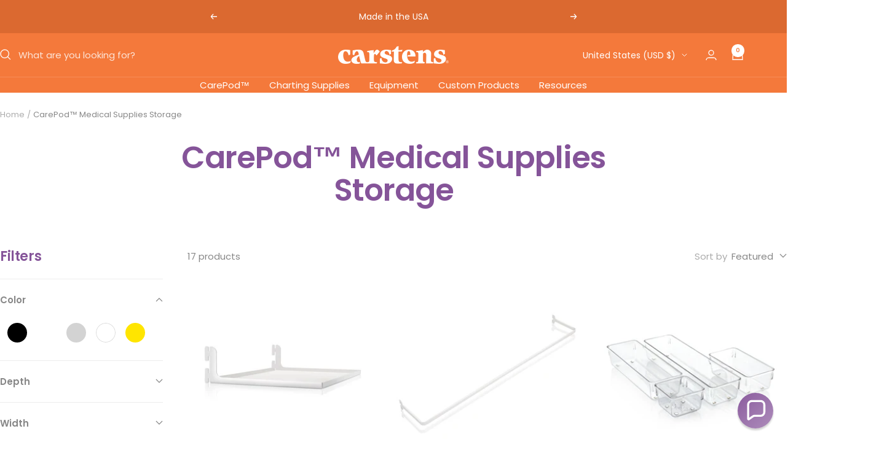

--- FILE ---
content_type: text/html; charset=utf-8
request_url: https://carstens.com/collections/carepod-accessories
body_size: 46028
content:
<!doctype html><html class="no-js" lang="en" dir="ltr">
  <head>
    <meta charset="utf-8">
    <meta name="viewport" content="width=device-width, initial-scale=1.0, height=device-height, minimum-scale=1.0, maximum-scale=1.0">
    <meta name="theme-color" content="#f4793b">

    <title>CarePod™ Medical Supplies Storage &amp; Accessories | Carstens</title><meta name="description" content="We offer a wide range of medical supplies storage to customize CarePod™ workstations, maximizing capacity, optimizing configurations, and supporting security."><link rel="canonical" href="https://carstens.com/collections/carepod-accessories"><link rel="shortcut icon" href="//carstens.com/cdn/shop/files/Favicon_rev.png?v=1628787374&width=96" type="image/png"><link rel="preconnect" href="https://cdn.shopify.com">
    <link rel="dns-prefetch" href="https://productreviews.shopifycdn.com">
    <link rel="dns-prefetch" href="https://www.google-analytics.com"><link rel="preconnect" href="https://fonts.shopifycdn.com" crossorigin><link rel="preload" as="style" href="//carstens.com/cdn/shop/t/118/assets/theme.css?v=12514579534310526381768960969">
    <link rel="preload" as="script" href="//carstens.com/cdn/shop/t/118/assets/vendor.js?v=32643890569905814191765382008">
    <link rel="preload" as="script" href="//carstens.com/cdn/shop/t/118/assets/theme.js?v=77481901581705972631767370966"><script>
      function zakekeGetQuantity() {
        const quantity = document.querySelector('.product-form .quantity-selector input');
        if (quantity) {
          return quantity.value;
        }
      }
    </script>
    

    <meta property="og:type" content="website">
  <meta property="og:title" content="CarePod™ Medical Supplies Storage"><meta property="og:description" content="We offer a wide range of medical supplies storage to customize CarePod™ workstations, maximizing capacity, optimizing configurations, and supporting security."><meta property="og:url" content="https://carstens.com/collections/carepod-accessories">
<meta property="og:site_name" content="Carstens"><meta name="twitter:card" content="summary"><meta name="twitter:title" content="CarePod™ Medical Supplies Storage">
  <meta name="twitter:description" content="Our team at Carstens recognizes the overwhelming importance of proper storage for medical supplies in hospitals and medical clinics. That’s why we created our signature CarePod™ workstation—an effective, productivity-enhancing addition that improves storage and overall organization for any healthcare facility. If you’re looking to optimize your personal CarePod™ unit to increase functionality, capacity, and security, check out our compatible medical storage supplies and accessories. We carry lighting upgrades, lockbox additions, retaining bars, interior shelves/hooks, magnetic laptop docks, and other accessories to boost medical supply organizations and equipment storage. Order your medical supply organizers today from us at Carstens.">
    <script type="application/ld+json">
  {
    "@context": "https://schema.org",
    "@type": "BreadcrumbList",
    "itemListElement": [{
        "@type": "ListItem",
        "position": 1,
        "name": "Home",
        "item": "https://carstens.com"
      },{
            "@type": "ListItem",
            "position": 2,
            "name": "CarePod™ Medical Supplies Storage",
            "item": "https://carstens.com/collections/carepod-accessories"
          }]
  }
</script>
    <link rel="preload" href="//carstens.com/cdn/fonts/poppins/poppins_n6.aa29d4918bc243723d56b59572e18228ed0786f6.woff2" as="font" type="font/woff2" crossorigin><link rel="preload" href="//carstens.com/cdn/fonts/poppins/poppins_n4.0ba78fa5af9b0e1a374041b3ceaadf0a43b41362.woff2" as="font" type="font/woff2" crossorigin><style>
  /* Typography (heading) */
  @font-face {
  font-family: Poppins;
  font-weight: 600;
  font-style: normal;
  font-display: swap;
  src: url("//carstens.com/cdn/fonts/poppins/poppins_n6.aa29d4918bc243723d56b59572e18228ed0786f6.woff2") format("woff2"),
       url("//carstens.com/cdn/fonts/poppins/poppins_n6.5f815d845fe073750885d5b7e619ee00e8111208.woff") format("woff");
}

@font-face {
  font-family: Poppins;
  font-weight: 600;
  font-style: italic;
  font-display: swap;
  src: url("//carstens.com/cdn/fonts/poppins/poppins_i6.bb8044d6203f492888d626dafda3c2999253e8e9.woff2") format("woff2"),
       url("//carstens.com/cdn/fonts/poppins/poppins_i6.e233dec1a61b1e7dead9f920159eda42280a02c3.woff") format("woff");
}

/* Typography (body) */
  @font-face {
  font-family: Poppins;
  font-weight: 400;
  font-style: normal;
  font-display: swap;
  src: url("//carstens.com/cdn/fonts/poppins/poppins_n4.0ba78fa5af9b0e1a374041b3ceaadf0a43b41362.woff2") format("woff2"),
       url("//carstens.com/cdn/fonts/poppins/poppins_n4.214741a72ff2596839fc9760ee7a770386cf16ca.woff") format("woff");
}

@font-face {
  font-family: Poppins;
  font-weight: 400;
  font-style: italic;
  font-display: swap;
  src: url("//carstens.com/cdn/fonts/poppins/poppins_i4.846ad1e22474f856bd6b81ba4585a60799a9f5d2.woff2") format("woff2"),
       url("//carstens.com/cdn/fonts/poppins/poppins_i4.56b43284e8b52fc64c1fd271f289a39e8477e9ec.woff") format("woff");
}

@font-face {
  font-family: Poppins;
  font-weight: 600;
  font-style: normal;
  font-display: swap;
  src: url("//carstens.com/cdn/fonts/poppins/poppins_n6.aa29d4918bc243723d56b59572e18228ed0786f6.woff2") format("woff2"),
       url("//carstens.com/cdn/fonts/poppins/poppins_n6.5f815d845fe073750885d5b7e619ee00e8111208.woff") format("woff");
}

@font-face {
  font-family: Poppins;
  font-weight: 600;
  font-style: italic;
  font-display: swap;
  src: url("//carstens.com/cdn/fonts/poppins/poppins_i6.bb8044d6203f492888d626dafda3c2999253e8e9.woff2") format("woff2"),
       url("//carstens.com/cdn/fonts/poppins/poppins_i6.e233dec1a61b1e7dead9f920159eda42280a02c3.woff") format("woff");
}

:root {--heading-color: 133, 84, 153;
    --text-color: 135, 135, 135;
    --background: 255, 255, 255;
    --secondary-background: 249, 244, 252;
    --border-color: 237, 237, 237;
    --border-color-darker: 207, 207, 207;
    --success-color: 46, 158, 123;
    --success-background: 213, 236, 229;
    --error-color: 222, 42, 42;
    --error-background: 253, 240, 240;
    --primary-button-background: 244, 121, 59;
    --primary-button-text-color: 255, 255, 255;
    --secondary-button-background: 133, 84, 153;
    --secondary-button-text-color: 255, 255, 255;
    --product-star-rating: 220, 199, 228;
    --product-on-sale-accent: 46, 158, 123;
    --product-sold-out-accent: 222, 42, 42;
    --product-custom-label-background: 133, 84, 153;
    --product-custom-label-text-color: 255, 255, 255;
    --product-custom-label-2-background: 244, 121, 59;
    --product-custom-label-2-text-color: 0, 0, 0;
    --product-low-stock-text-color: 222, 42, 42;
    --product-in-stock-text-color: 46, 158, 123;
    --loading-bar-background: 135, 135, 135;

    /* We duplicate some "base" colors as root colors, which is useful to use on drawer elements or popover without. Those should not be overridden to avoid issues */
    --root-heading-color: 133, 84, 153;
    --root-text-color: 135, 135, 135;
    --root-background: 255, 255, 255;
    --root-border-color: 237, 237, 237;
    --root-primary-button-background: 244, 121, 59;
    --root-primary-button-text-color: 255, 255, 255;

    --base-font-size: 15px;
    --heading-font-family: Poppins, sans-serif;
    --heading-font-weight: 600;
    --heading-font-style: normal;
    --heading-text-transform: normal;
    --text-font-family: Poppins, sans-serif;
    --text-font-weight: 400;
    --text-font-style: normal;
    --text-font-bold-weight: 600;

    /* Typography (font size) */
    --heading-xxsmall-font-size: 10px;
    --heading-xsmall-font-size: 10px;
    --heading-small-font-size: 11px;
    --heading-large-font-size: 32px;
    --heading-h1-font-size: 32px;
    --heading-h2-font-size: 28px;
    --heading-h3-font-size: 26px;
    --heading-h4-font-size: 22px;
    --heading-h5-font-size: 18px;
    --heading-h6-font-size: 16px;

    /* Control the look and feel of the theme by changing radius of various elements */
    --button-border-radius: 4px;
    --block-border-radius: 8px;
    --block-border-radius-reduced: 4px;
    --color-swatch-border-radius: 100%;

    /* Button size */
    --button-height: 48px;
    --button-small-height: 40px;

    /* Form related */
    --form-input-field-height: 48px;
    --form-input-gap: 16px;
    --form-submit-margin: 24px;

    /* Product listing related variables */
    --product-list-block-spacing: 32px;

    /* Video related */
    --play-button-background: 255, 255, 255;
    --play-button-arrow: 135, 135, 135;

    /* RTL support */
    --transform-logical-flip: 1;
    --transform-origin-start: left;
    --transform-origin-end: right;

    /* Other */
    --zoom-cursor-svg-url: url(//carstens.com/cdn/shop/t/118/assets/zoom-cursor.svg?v=4595121697717206541765382006);
    --arrow-right-svg-url: url(//carstens.com/cdn/shop/t/118/assets/arrow-right.svg?v=181516016639827045791765382006);
    --arrow-left-svg-url: url(//carstens.com/cdn/shop/t/118/assets/arrow-left.svg?v=146970360419620882471765382005);

    /* Some useful variables that we can reuse in our CSS. Some explanation are needed for some of them:
       - container-max-width-minus-gutters: represents the container max width without the edge gutters
       - container-outer-width: considering the screen width, represent all the space outside the container
       - container-outer-margin: same as container-outer-width but get set to 0 inside a container
       - container-inner-width: the effective space inside the container (minus gutters)
       - grid-column-width: represents the width of a single column of the grid
       - vertical-breather: this is a variable that defines the global "spacing" between sections, and inside the section
                            to create some "breath" and minimum spacing
     */
    --container-max-width: 1600px;
    --container-gutter: 24px;
    --container-max-width-minus-gutters: calc(var(--container-max-width) - (var(--container-gutter)) * 2);
    --container-outer-width: max(calc((100vw - var(--container-max-width-minus-gutters)) / 2), var(--container-gutter));
    --container-outer-margin: var(--container-outer-width);
    --container-inner-width: calc(100vw - var(--container-outer-width) * 2);

    --grid-column-count: 10;
    --grid-gap: 24px;
    --grid-column-width: calc((100vw - var(--container-outer-width) * 2 - var(--grid-gap) * (var(--grid-column-count) - 1)) / var(--grid-column-count));

    --vertical-breather: 48px;
    --vertical-breather-tight: 48px;

    /* Shopify related variables */
    --payment-terms-background-color: #ffffff;
  }

  @media screen and (min-width: 741px) {
    :root {
      --container-gutter: 40px;
      --grid-column-count: 20;
      --vertical-breather: 64px;
      --vertical-breather-tight: 64px;

      /* Typography (font size) */
      --heading-xsmall-font-size: 11px;
      --heading-small-font-size: 12px;
      --heading-large-font-size: 48px;
      --heading-h1-font-size: 48px;
      --heading-h2-font-size: 36px;
      --heading-h3-font-size: 30px;
      --heading-h4-font-size: 22px;
      --heading-h5-font-size: 18px;
      --heading-h6-font-size: 16px;

      /* Form related */
      --form-input-field-height: 52px;
      --form-submit-margin: 32px;

      /* Button size */
      --button-height: 52px;
      --button-small-height: 44px;
    }
  }

  @media screen and (min-width: 1200px) {
    :root {
      --vertical-breather: 80px;
      --vertical-breather-tight: 64px;
      --product-list-block-spacing: 48px;

      /* Typography */
      --heading-large-font-size: 58px;
      --heading-h1-font-size: 50px;
      --heading-h2-font-size: 44px;
      --heading-h3-font-size: 32px;
      --heading-h4-font-size: 26px;
      --heading-h5-font-size: 22px;
      --heading-h6-font-size: 16px;
    }
  }

  @media screen and (min-width: 1600px) {
    :root {
      --vertical-breather: 90px;
      --vertical-breather-tight: 64px;
    }
  }
</style>
    <script>
  // This allows to expose several variables to the global scope, to be used in scripts
  window.themeVariables = {
    settings: {
      direction: "ltr",
      pageType: "collection",
      cartCount: 0,
      moneyFormat: "\u003cspan class=money\u003e${{amount}} \u003c\/span\u003e",
      moneyWithCurrencyFormat: "\u003cspan class=money\u003e${{amount}} USD\u003c\/span\u003e",
      showVendor: false,
      discountMode: "saving",
      currencyCodeEnabled: true,
      cartType: "drawer",
      cartCurrency: "USD",
      mobileZoomFactor: 2.5
    },

    routes: {
      host: "carstens.com",
      rootUrl: "\/",
      rootUrlWithoutSlash: '',
      cartUrl: "\/cart",
      cartAddUrl: "\/cart\/add",
      cartChangeUrl: "\/cart\/change",
      searchUrl: "\/search",
      predictiveSearchUrl: "\/search\/suggest",
      productRecommendationsUrl: "\/recommendations\/products"
    },

    strings: {
      accessibilityDelete: "Delete",
      accessibilityClose: "Close",
      collectionSoldOut: "Sold out",
      collectionDiscount: "Save @savings@",
      productSalePrice: "Sale price",
      productRegularPrice: "Regular price",
      productFormUnavailable: "Unavailable",
      productFormSoldOut: "Sold out",
      productFormPreOrder: "Pre-order",
      productFormAddToCart: "Add to cart",
      searchNoResults: "No results could be found.",
      searchNewSearch: "New search",
      searchProducts: "Products",
      searchArticles: "Blog Posts",
      searchPages: "Pages",
      searchCollections: "Collections",
      cartViewCart: "View cart",
      cartItemAdded: "Item added to your cart!",
      cartItemAddedShort: "Added to your cart!",
      cartAddOrderNote: "Add order note",
      cartEditOrderNote: "Edit order note",
      shippingEstimatorNoResults: "Sorry, we do not ship to your address.",
      shippingEstimatorOneResult: "There is one shipping rate for your address:",
      shippingEstimatorMultipleResults: "There are several shipping rates for your address:",
      shippingEstimatorError: "One or more error occurred while retrieving shipping rates:"
    },

    libs: {
      flickity: "\/\/carstens.com\/cdn\/shop\/t\/118\/assets\/flickity.js?v=176646718982628074891765382006",
      photoswipe: "\/\/carstens.com\/cdn\/shop\/t\/118\/assets\/photoswipe.js?v=132268647426145925301765382007",
      qrCode: "\/\/carstens.com\/cdn\/shopifycloud\/storefront\/assets\/themes_support\/vendor\/qrcode-3f2b403b.js"
    },

    breakpoints: {
      phone: 'screen and (max-width: 740px)',
      tablet: 'screen and (min-width: 741px) and (max-width: 999px)',
      tabletAndUp: 'screen and (min-width: 741px)',
      pocket: 'screen and (max-width: 999px)',
      lap: 'screen and (min-width: 1000px) and (max-width: 1199px)',
      lapAndUp: 'screen and (min-width: 1000px)',
      desktop: 'screen and (min-width: 1200px)',
      wide: 'screen and (min-width: 1400px)'
    }
  };

  window.addEventListener('pageshow', async () => {
    const cartContent = await (await fetch(`${window.themeVariables.routes.cartUrl}.js`, {cache: 'reload'})).json();
    document.documentElement.dispatchEvent(new CustomEvent('cart:refresh', {detail: {cart: cartContent}}));
  });

  if ('noModule' in HTMLScriptElement.prototype) {
    // Old browsers (like IE) that does not support module will be considered as if not executing JS at all
    document.documentElement.className = document.documentElement.className.replace('no-js', 'js');

    requestAnimationFrame(() => {
      const viewportHeight = (window.visualViewport ? window.visualViewport.height : document.documentElement.clientHeight);
      document.documentElement.style.setProperty('--window-height',viewportHeight + 'px');
    });
  }</script>

    <link rel="stylesheet" href="//carstens.com/cdn/shop/t/118/assets/theme.css?v=12514579534310526381768960969">

    <script src="//carstens.com/cdn/shop/t/118/assets/vendor.js?v=32643890569905814191765382008" defer></script>
    <script src="//carstens.com/cdn/shop/t/118/assets/theme.js?v=77481901581705972631767370966" defer></script>
    <script src="//carstens.com/cdn/shop/t/118/assets/custom.js?v=167639537848865775061765382008" defer></script>

    <script>window.performance && window.performance.mark && window.performance.mark('shopify.content_for_header.start');</script><meta name="google-site-verification" content="9PsoAvSh4igPpg5FZUl9j7pL73hlhDJl9NIW2kG89qg">
<meta id="shopify-digital-wallet" name="shopify-digital-wallet" content="/51349586071/digital_wallets/dialog">
<meta name="shopify-checkout-api-token" content="64508b4d3610464e600580234c52f2a6">
<meta id="in-context-paypal-metadata" data-shop-id="51349586071" data-venmo-supported="true" data-environment="production" data-locale="en_US" data-paypal-v4="true" data-currency="USD">
<link rel="alternate" type="application/atom+xml" title="Feed" href="/collections/carepod-accessories.atom" />
<link rel="alternate" type="application/json+oembed" href="https://carstens.com/collections/carepod-accessories.oembed">
<script async="async" src="/checkouts/internal/preloads.js?locale=en-US"></script>
<link rel="preconnect" href="https://shop.app" crossorigin="anonymous">
<script async="async" src="https://shop.app/checkouts/internal/preloads.js?locale=en-US&shop_id=51349586071" crossorigin="anonymous"></script>
<script id="apple-pay-shop-capabilities" type="application/json">{"shopId":51349586071,"countryCode":"US","currencyCode":"USD","merchantCapabilities":["supports3DS"],"merchantId":"gid:\/\/shopify\/Shop\/51349586071","merchantName":"Carstens","requiredBillingContactFields":["postalAddress","email","phone"],"requiredShippingContactFields":["postalAddress","email","phone"],"shippingType":"shipping","supportedNetworks":["visa","masterCard","amex","discover","elo","jcb"],"total":{"type":"pending","label":"Carstens","amount":"1.00"},"shopifyPaymentsEnabled":true,"supportsSubscriptions":true}</script>
<script id="shopify-features" type="application/json">{"accessToken":"64508b4d3610464e600580234c52f2a6","betas":["rich-media-storefront-analytics"],"domain":"carstens.com","predictiveSearch":true,"shopId":51349586071,"locale":"en"}</script>
<script>var Shopify = Shopify || {};
Shopify.shop = "carstens-dev.myshopify.com";
Shopify.locale = "en";
Shopify.currency = {"active":"USD","rate":"1.0"};
Shopify.country = "US";
Shopify.theme = {"name":"carstens\/focus-go-live","id":153180012766,"schema_name":"Focal","schema_version":"12.4.0","theme_store_id":null,"role":"main"};
Shopify.theme.handle = "null";
Shopify.theme.style = {"id":null,"handle":null};
Shopify.cdnHost = "carstens.com/cdn";
Shopify.routes = Shopify.routes || {};
Shopify.routes.root = "/";</script>
<script type="module">!function(o){(o.Shopify=o.Shopify||{}).modules=!0}(window);</script>
<script>!function(o){function n(){var o=[];function n(){o.push(Array.prototype.slice.apply(arguments))}return n.q=o,n}var t=o.Shopify=o.Shopify||{};t.loadFeatures=n(),t.autoloadFeatures=n()}(window);</script>
<script>
  window.ShopifyPay = window.ShopifyPay || {};
  window.ShopifyPay.apiHost = "shop.app\/pay";
  window.ShopifyPay.redirectState = null;
</script>
<script id="shop-js-analytics" type="application/json">{"pageType":"collection"}</script>
<script defer="defer" async type="module" src="//carstens.com/cdn/shopifycloud/shop-js/modules/v2/client.init-shop-cart-sync_BT-GjEfc.en.esm.js"></script>
<script defer="defer" async type="module" src="//carstens.com/cdn/shopifycloud/shop-js/modules/v2/chunk.common_D58fp_Oc.esm.js"></script>
<script defer="defer" async type="module" src="//carstens.com/cdn/shopifycloud/shop-js/modules/v2/chunk.modal_xMitdFEc.esm.js"></script>
<script type="module">
  await import("//carstens.com/cdn/shopifycloud/shop-js/modules/v2/client.init-shop-cart-sync_BT-GjEfc.en.esm.js");
await import("//carstens.com/cdn/shopifycloud/shop-js/modules/v2/chunk.common_D58fp_Oc.esm.js");
await import("//carstens.com/cdn/shopifycloud/shop-js/modules/v2/chunk.modal_xMitdFEc.esm.js");

  window.Shopify.SignInWithShop?.initShopCartSync?.({"fedCMEnabled":true,"windoidEnabled":true});

</script>
<script>
  window.Shopify = window.Shopify || {};
  if (!window.Shopify.featureAssets) window.Shopify.featureAssets = {};
  window.Shopify.featureAssets['shop-js'] = {"shop-cart-sync":["modules/v2/client.shop-cart-sync_DZOKe7Ll.en.esm.js","modules/v2/chunk.common_D58fp_Oc.esm.js","modules/v2/chunk.modal_xMitdFEc.esm.js"],"init-fed-cm":["modules/v2/client.init-fed-cm_B6oLuCjv.en.esm.js","modules/v2/chunk.common_D58fp_Oc.esm.js","modules/v2/chunk.modal_xMitdFEc.esm.js"],"shop-cash-offers":["modules/v2/client.shop-cash-offers_D2sdYoxE.en.esm.js","modules/v2/chunk.common_D58fp_Oc.esm.js","modules/v2/chunk.modal_xMitdFEc.esm.js"],"shop-login-button":["modules/v2/client.shop-login-button_QeVjl5Y3.en.esm.js","modules/v2/chunk.common_D58fp_Oc.esm.js","modules/v2/chunk.modal_xMitdFEc.esm.js"],"pay-button":["modules/v2/client.pay-button_DXTOsIq6.en.esm.js","modules/v2/chunk.common_D58fp_Oc.esm.js","modules/v2/chunk.modal_xMitdFEc.esm.js"],"shop-button":["modules/v2/client.shop-button_DQZHx9pm.en.esm.js","modules/v2/chunk.common_D58fp_Oc.esm.js","modules/v2/chunk.modal_xMitdFEc.esm.js"],"avatar":["modules/v2/client.avatar_BTnouDA3.en.esm.js"],"init-windoid":["modules/v2/client.init-windoid_CR1B-cfM.en.esm.js","modules/v2/chunk.common_D58fp_Oc.esm.js","modules/v2/chunk.modal_xMitdFEc.esm.js"],"init-shop-for-new-customer-accounts":["modules/v2/client.init-shop-for-new-customer-accounts_C_vY_xzh.en.esm.js","modules/v2/client.shop-login-button_QeVjl5Y3.en.esm.js","modules/v2/chunk.common_D58fp_Oc.esm.js","modules/v2/chunk.modal_xMitdFEc.esm.js"],"init-shop-email-lookup-coordinator":["modules/v2/client.init-shop-email-lookup-coordinator_BI7n9ZSv.en.esm.js","modules/v2/chunk.common_D58fp_Oc.esm.js","modules/v2/chunk.modal_xMitdFEc.esm.js"],"init-shop-cart-sync":["modules/v2/client.init-shop-cart-sync_BT-GjEfc.en.esm.js","modules/v2/chunk.common_D58fp_Oc.esm.js","modules/v2/chunk.modal_xMitdFEc.esm.js"],"shop-toast-manager":["modules/v2/client.shop-toast-manager_DiYdP3xc.en.esm.js","modules/v2/chunk.common_D58fp_Oc.esm.js","modules/v2/chunk.modal_xMitdFEc.esm.js"],"init-customer-accounts":["modules/v2/client.init-customer-accounts_D9ZNqS-Q.en.esm.js","modules/v2/client.shop-login-button_QeVjl5Y3.en.esm.js","modules/v2/chunk.common_D58fp_Oc.esm.js","modules/v2/chunk.modal_xMitdFEc.esm.js"],"init-customer-accounts-sign-up":["modules/v2/client.init-customer-accounts-sign-up_iGw4briv.en.esm.js","modules/v2/client.shop-login-button_QeVjl5Y3.en.esm.js","modules/v2/chunk.common_D58fp_Oc.esm.js","modules/v2/chunk.modal_xMitdFEc.esm.js"],"shop-follow-button":["modules/v2/client.shop-follow-button_CqMgW2wH.en.esm.js","modules/v2/chunk.common_D58fp_Oc.esm.js","modules/v2/chunk.modal_xMitdFEc.esm.js"],"checkout-modal":["modules/v2/client.checkout-modal_xHeaAweL.en.esm.js","modules/v2/chunk.common_D58fp_Oc.esm.js","modules/v2/chunk.modal_xMitdFEc.esm.js"],"shop-login":["modules/v2/client.shop-login_D91U-Q7h.en.esm.js","modules/v2/chunk.common_D58fp_Oc.esm.js","modules/v2/chunk.modal_xMitdFEc.esm.js"],"lead-capture":["modules/v2/client.lead-capture_BJmE1dJe.en.esm.js","modules/v2/chunk.common_D58fp_Oc.esm.js","modules/v2/chunk.modal_xMitdFEc.esm.js"],"payment-terms":["modules/v2/client.payment-terms_Ci9AEqFq.en.esm.js","modules/v2/chunk.common_D58fp_Oc.esm.js","modules/v2/chunk.modal_xMitdFEc.esm.js"]};
</script>
<script>(function() {
  var isLoaded = false;
  function asyncLoad() {
    if (isLoaded) return;
    isLoaded = true;
    var urls = ["https:\/\/cdn.ryviu.com\/v\/static\/js\/app.js?n=1\u0026shop=carstens-dev.myshopify.com","https:\/\/portal.zakeke.com\/Scripts\/integration\/shopify\/product.js?shop=carstens-dev.myshopify.com","https:\/\/cdn.ryviu.com\/v\/static\/js\/app.js?shop=carstens-dev.myshopify.com"];
    for (var i = 0; i < urls.length; i++) {
      var s = document.createElement('script');
      s.type = 'text/javascript';
      s.async = true;
      s.src = urls[i];
      var x = document.getElementsByTagName('script')[0];
      x.parentNode.insertBefore(s, x);
    }
  };
  if(window.attachEvent) {
    window.attachEvent('onload', asyncLoad);
  } else {
    window.addEventListener('load', asyncLoad, false);
  }
})();</script>
<script id="__st">var __st={"a":51349586071,"offset":-21600,"reqid":"0e544224-c53e-4415-8d57-4010b61dea0c-1769361762","pageurl":"carstens.com\/collections\/carepod-accessories","u":"672f92423a86","p":"collection","rtyp":"collection","rid":264252457111};</script>
<script>window.ShopifyPaypalV4VisibilityTracking = true;</script>
<script id="captcha-bootstrap">!function(){'use strict';const t='contact',e='account',n='new_comment',o=[[t,t],['blogs',n],['comments',n],[t,'customer']],c=[[e,'customer_login'],[e,'guest_login'],[e,'recover_customer_password'],[e,'create_customer']],r=t=>t.map((([t,e])=>`form[action*='/${t}']:not([data-nocaptcha='true']) input[name='form_type'][value='${e}']`)).join(','),a=t=>()=>t?[...document.querySelectorAll(t)].map((t=>t.form)):[];function s(){const t=[...o],e=r(t);return a(e)}const i='password',u='form_key',d=['recaptcha-v3-token','g-recaptcha-response','h-captcha-response',i],f=()=>{try{return window.sessionStorage}catch{return}},m='__shopify_v',_=t=>t.elements[u];function p(t,e,n=!1){try{const o=window.sessionStorage,c=JSON.parse(o.getItem(e)),{data:r}=function(t){const{data:e,action:n}=t;return t[m]||n?{data:e,action:n}:{data:t,action:n}}(c);for(const[e,n]of Object.entries(r))t.elements[e]&&(t.elements[e].value=n);n&&o.removeItem(e)}catch(o){console.error('form repopulation failed',{error:o})}}const l='form_type',E='cptcha';function T(t){t.dataset[E]=!0}const w=window,h=w.document,L='Shopify',v='ce_forms',y='captcha';let A=!1;((t,e)=>{const n=(g='f06e6c50-85a8-45c8-87d0-21a2b65856fe',I='https://cdn.shopify.com/shopifycloud/storefront-forms-hcaptcha/ce_storefront_forms_captcha_hcaptcha.v1.5.2.iife.js',D={infoText:'Protected by hCaptcha',privacyText:'Privacy',termsText:'Terms'},(t,e,n)=>{const o=w[L][v],c=o.bindForm;if(c)return c(t,g,e,D).then(n);var r;o.q.push([[t,g,e,D],n]),r=I,A||(h.body.append(Object.assign(h.createElement('script'),{id:'captcha-provider',async:!0,src:r})),A=!0)});var g,I,D;w[L]=w[L]||{},w[L][v]=w[L][v]||{},w[L][v].q=[],w[L][y]=w[L][y]||{},w[L][y].protect=function(t,e){n(t,void 0,e),T(t)},Object.freeze(w[L][y]),function(t,e,n,w,h,L){const[v,y,A,g]=function(t,e,n){const i=e?o:[],u=t?c:[],d=[...i,...u],f=r(d),m=r(i),_=r(d.filter((([t,e])=>n.includes(e))));return[a(f),a(m),a(_),s()]}(w,h,L),I=t=>{const e=t.target;return e instanceof HTMLFormElement?e:e&&e.form},D=t=>v().includes(t);t.addEventListener('submit',(t=>{const e=I(t);if(!e)return;const n=D(e)&&!e.dataset.hcaptchaBound&&!e.dataset.recaptchaBound,o=_(e),c=g().includes(e)&&(!o||!o.value);(n||c)&&t.preventDefault(),c&&!n&&(function(t){try{if(!f())return;!function(t){const e=f();if(!e)return;const n=_(t);if(!n)return;const o=n.value;o&&e.removeItem(o)}(t);const e=Array.from(Array(32),(()=>Math.random().toString(36)[2])).join('');!function(t,e){_(t)||t.append(Object.assign(document.createElement('input'),{type:'hidden',name:u})),t.elements[u].value=e}(t,e),function(t,e){const n=f();if(!n)return;const o=[...t.querySelectorAll(`input[type='${i}']`)].map((({name:t})=>t)),c=[...d,...o],r={};for(const[a,s]of new FormData(t).entries())c.includes(a)||(r[a]=s);n.setItem(e,JSON.stringify({[m]:1,action:t.action,data:r}))}(t,e)}catch(e){console.error('failed to persist form',e)}}(e),e.submit())}));const S=(t,e)=>{t&&!t.dataset[E]&&(n(t,e.some((e=>e===t))),T(t))};for(const o of['focusin','change'])t.addEventListener(o,(t=>{const e=I(t);D(e)&&S(e,y())}));const B=e.get('form_key'),M=e.get(l),P=B&&M;t.addEventListener('DOMContentLoaded',(()=>{const t=y();if(P)for(const e of t)e.elements[l].value===M&&p(e,B);[...new Set([...A(),...v().filter((t=>'true'===t.dataset.shopifyCaptcha))])].forEach((e=>S(e,t)))}))}(h,new URLSearchParams(w.location.search),n,t,e,['guest_login'])})(!0,!0)}();</script>
<script integrity="sha256-4kQ18oKyAcykRKYeNunJcIwy7WH5gtpwJnB7kiuLZ1E=" data-source-attribution="shopify.loadfeatures" defer="defer" src="//carstens.com/cdn/shopifycloud/storefront/assets/storefront/load_feature-a0a9edcb.js" crossorigin="anonymous"></script>
<script crossorigin="anonymous" defer="defer" src="//carstens.com/cdn/shopifycloud/storefront/assets/shopify_pay/storefront-65b4c6d7.js?v=20250812"></script>
<script data-source-attribution="shopify.dynamic_checkout.dynamic.init">var Shopify=Shopify||{};Shopify.PaymentButton=Shopify.PaymentButton||{isStorefrontPortableWallets:!0,init:function(){window.Shopify.PaymentButton.init=function(){};var t=document.createElement("script");t.src="https://carstens.com/cdn/shopifycloud/portable-wallets/latest/portable-wallets.en.js",t.type="module",document.head.appendChild(t)}};
</script>
<script data-source-attribution="shopify.dynamic_checkout.buyer_consent">
  function portableWalletsHideBuyerConsent(e){var t=document.getElementById("shopify-buyer-consent"),n=document.getElementById("shopify-subscription-policy-button");t&&n&&(t.classList.add("hidden"),t.setAttribute("aria-hidden","true"),n.removeEventListener("click",e))}function portableWalletsShowBuyerConsent(e){var t=document.getElementById("shopify-buyer-consent"),n=document.getElementById("shopify-subscription-policy-button");t&&n&&(t.classList.remove("hidden"),t.removeAttribute("aria-hidden"),n.addEventListener("click",e))}window.Shopify?.PaymentButton&&(window.Shopify.PaymentButton.hideBuyerConsent=portableWalletsHideBuyerConsent,window.Shopify.PaymentButton.showBuyerConsent=portableWalletsShowBuyerConsent);
</script>
<script data-source-attribution="shopify.dynamic_checkout.cart.bootstrap">document.addEventListener("DOMContentLoaded",(function(){function t(){return document.querySelector("shopify-accelerated-checkout-cart, shopify-accelerated-checkout")}if(t())Shopify.PaymentButton.init();else{new MutationObserver((function(e,n){t()&&(Shopify.PaymentButton.init(),n.disconnect())})).observe(document.body,{childList:!0,subtree:!0})}}));
</script>
<link id="shopify-accelerated-checkout-styles" rel="stylesheet" media="screen" href="https://carstens.com/cdn/shopifycloud/portable-wallets/latest/accelerated-checkout-backwards-compat.css" crossorigin="anonymous">
<style id="shopify-accelerated-checkout-cart">
        #shopify-buyer-consent {
  margin-top: 1em;
  display: inline-block;
  width: 100%;
}

#shopify-buyer-consent.hidden {
  display: none;
}

#shopify-subscription-policy-button {
  background: none;
  border: none;
  padding: 0;
  text-decoration: underline;
  font-size: inherit;
  cursor: pointer;
}

#shopify-subscription-policy-button::before {
  box-shadow: none;
}

      </style>

<script>window.performance && window.performance.mark && window.performance.mark('shopify.content_for_header.end');</script>
  <!-- BEGIN app block: shopify://apps/starapps-variant-image/blocks/starapps-via-embed/2a01d106-3d10-48e8-ba53-5cb971217ac4 -->




    
      
      <script>
        window._starapps_theme_settings = [{"id":251572,"script_url":"https:\/\/cdn.starapps.studio\/apps\/via\/carstens-dev\/251572-script-1768857175023701.js"},{"id":251571,"script_url":"https:\/\/cdn.starapps.studio\/apps\/via\/carstens-dev\/251571-script-17688571747601027.js"},{"id":11010,"script_url":"https:\/\/cdn.starapps.studio\/apps\/via\/carstens-dev\/script-1766440374.js"}];
        window._starapps_shop_themes = {"147571900638":{"theme_setting_id":251572,"theme_store_id":null,"schema_theme_name":"Gecko"},"136975548638":{"theme_setting_id":251572,"theme_store_id":null,"schema_theme_name":"Gecko"},"136440250590":{"theme_setting_id":251572,"theme_store_id":null,"schema_theme_name":"Gecko"},"136504770782":{"theme_setting_id":251572,"theme_store_id":null,"schema_theme_name":"Gecko"},"136613888222":{"theme_setting_id":251572,"theme_store_id":null,"schema_theme_name":"Gecko"},"136975515870":{"theme_setting_id":251572,"theme_store_id":null,"schema_theme_name":"Gecko"},"146462114014":{"theme_setting_id":251571,"theme_store_id":"714","schema_theme_name":"Focal"},"136258322654":{"theme_setting_id":251572,"theme_store_id":null,"schema_theme_name":"Gecko"},"136306819294":{"theme_setting_id":251572,"theme_store_id":null,"schema_theme_name":"Gecko"},"136310161630":{"theme_setting_id":251572,"theme_store_id":null,"schema_theme_name":"Gecko"},"136443003102":{"theme_setting_id":251572,"theme_store_id":null,"schema_theme_name":"Gecko"},"136501952734":{"theme_setting_id":251572,"theme_store_id":null,"schema_theme_name":"Gecko"},"136571781342":{"theme_setting_id":251572,"theme_store_id":null,"schema_theme_name":"Gecko"},"136657961182":{"theme_setting_id":251572,"theme_store_id":null,"schema_theme_name":"Gecko"},"138279321822":{"theme_setting_id":251572,"theme_store_id":null,"schema_theme_name":"Gecko"},"139393925342":{"theme_setting_id":251572,"theme_store_id":null,"schema_theme_name":"Gecko"},"141577519326":{"theme_setting_id":251572,"theme_store_id":null,"schema_theme_name":"Gecko"},"142705361118":{"theme_setting_id":251572,"theme_store_id":null,"schema_theme_name":"Gecko"},"143007416542":{"theme_setting_id":251572,"theme_store_id":null,"schema_theme_name":"Gecko"},"145061380318":{"theme_setting_id":251572,"theme_store_id":null,"schema_theme_name":"Gecko"},"131019145438":{"theme_setting_id":251572,"theme_store_id":null,"schema_theme_name":"Gecko"},"136511160542":{"theme_setting_id":251572,"theme_store_id":null,"schema_theme_name":"Gecko"},"154004619486":{"theme_setting_id":251945,"theme_store_id":null,"schema_theme_name":"Unidentified"},"136306950366":{"theme_setting_id":251572,"theme_store_id":null,"schema_theme_name":"Gecko"},"152456495326":{"theme_setting_id":251571,"theme_store_id":null,"schema_theme_name":"Focal"},"153180012766":{"theme_setting_id":251571,"theme_store_id":null,"schema_theme_name":"Focal"}};

        document.addEventListener('DOMContentLoaded', function () {
        function loadThemeScript() {
          const { theme } = window.Shopify;
          const themeSettings = window._starapps_theme_settings || [];
          const shopThemes = window._starapps_shop_themes || {};

          if (!themeSettings.length) {
            return;
          }

          const currentThemeId = theme.id.toString();
          let shopTheme = null;

          shopTheme = shopThemes[currentThemeId];

          if (!shopTheme) {
            for (const [themeId, themeData] of Object.entries(shopThemes)) {
              if (themeData.schema_theme_name === theme.schema_name ||
                  themeData.theme_store_id === theme.theme_store_id.toString()) {
                shopTheme = themeData;
                break;
              }
            }
          }

          if (!shopTheme) {
            console.log('No shop theme found for theme:', theme);
            return;
          }

          // Step 2: Find the theme setting using the theme_setting_id from shop theme
          const themeSetting = themeSettings.find(ts => ts.id === shopTheme.theme_setting_id);

          console.log(themeSettings);
          console.log(shopTheme);

          if (!themeSetting) {
            console.log('No theme setting found for theme_setting_id:', shopTheme.theme_setting_id);
            return;
          }

          // Load script if found and not already loaded
          if (themeSetting.script_url && !isScriptAlreadyLoaded(themeSetting.id)) {
            loadScript(themeSetting);
          }
        }

        function isScriptAlreadyLoaded(themeSettingId) {
          return document.querySelector(`script[data-theme-script="${themeSettingId}"]`) !== null;
        }

        function loadScript(themeSetting) {
          const script = document.createElement('script');
          script.src = themeSetting.script_url;
          script.async = true;
          script.crossOrigin = 'anonymous';
          script.setAttribute('data-theme-script', themeSetting.id);

          document.head.appendChild(script);
        }

          // Try immediately, otherwise wait for Shopify theme object
          if (window.Shopify && window.Shopify.theme && window.Shopify.theme.id) {
            loadThemeScript();
          } else {
            var interval = setInterval(function () {
              if (window.Shopify && window.Shopify.theme && window.Shopify.theme.id) {
                clearInterval(interval);
                loadThemeScript();
              }
            }, 100);
            setTimeout(function () { clearInterval(interval); }, 5000);
          }
        });
      </script>
    

    

    
    
      <script src="https://cdn.shopify.com/extensions/019b8ded-e117-7ce2-a469-ec8f78d5408d/variant-image-automator-33/assets/store-front-error-tracking.js" via-js-type="error-tracking" defer></script>
    
    <script via-metafields>window.viaData = {
        limitOnProduct: "include_selected",
        viaStatus: null
      }
    </script>
<!-- END app block --><!-- BEGIN app block: shopify://apps/reamaze-live-chat-helpdesk/blocks/reamaze-config/ef7a830c-d722-47c6-883b-11db06c95733 -->

  <script type="text/javascript" async src="https://cdn.reamaze.com/assets/reamaze-loader.js"></script>

  <script type="text/javascript">
    var _support = _support || { 'ui': {}, 'user': {} };
    _support.account = 'carstens-2';
  </script>

  

  
    <!-- reamaze_embeddable_78612_s -->
<!-- Embeddable - Carstens Chat / Contact Form Shoutbox -->
<script type="text/javascript">
  var _support = _support || { 'ui': {}, 'user': {} };
  _support['account'] = 'carstens-2';
  _support['ui']['contactMode'] = 'mixed';
  _support['ui']['enableKb'] = 'true';
  _support['ui']['styles'] = {
    widgetColor: 'rgb(133, 84, 153)',
    gradient: true,
  };
  _support['ui']['shoutboxFacesMode'] = 'brand-avatar';
  _support['ui']['shoutboxHeaderLogo'] = true;
  _support['ui']['widget'] = {
    icon: 'webChat',
    displayOn: 'all',
    fontSize: 'default',
    allowBotProcessing: true,
    slug: 'carstens-chat-slash-contact-form-shoutbox-4b03eb962b4d8d7d',
    label: {
      text: 'Let us know if you have any questions! &#128522;',
      mode: "none",
      delay: 3,
      duration: 30,
    },
    position: {
      bottom: '22px',
      right: '22px'
    },
    mobilePosition: 'bottom-right'
  };
  _support['apps'] = {
    recentConversations: {},
    faq: {"enabled":true},
    orders: {"enabled":true,"no_orders":"We couldn't find any recent orders. Please make sure you are logged in to your Carstens.com account."},
    shopper: {}
  };
  _support['ui']['appOrder'] = ["faq","orders","shopper","recentConversations"];
</script>
<!-- reamaze_embeddable_78612_e -->

  
    <!-- reamaze_cue_126290_s -->
<!-- Cue - Hello Cue -->
<script type="text/javascript">
  var _support = _support || { 'ui': {}, 'user': {} };
  _support.outbounds = _support.outbounds || [];
  _support.outbounds.push({
    id: "126290",
    name: "Hello Cue",
    message: "Need help? Live chat us we are here to help! 😊",
    sound: true,
    transient: false,
    duration: 0,
    botsEnabled: true,
    disableCueClick: false,
    enableCustomFields: false,
    start: "",
    end: "",
    user: {
      type: "brand"
    },
    rules: [
      {
        type: "timeOnSite",
        op: "greaterThan",
        value: "5s",
      },
    ],
  });
</script>
<!-- reamaze_cue_126290_e -->

  





<!-- END app block --><!-- BEGIN app block: shopify://apps/o-request-a-quote/blocks/omgrfq_script/5f4ac0e6-8a57-4f3d-853e-0194eab86273 --><script
  id="omgrfq-script"
  type='text/javascript'
  data-type="custom">
    if ((typeof window.jQuery === 'undefined')) {<!-- BEGIN app snippet: omg-jquery -->
    (function(){"use strict";var C=document,D=window,st=C.documentElement,L=C.createElement.bind(C),ft=L("div"),q=L("table"),Mt=L("tbody"),ot=L("tr"),H=Array.isArray,S=Array.prototype,Dt=S.concat,U=S.filter,at=S.indexOf,ct=S.map,Bt=S.push,ht=S.slice,z=S.some,_t=S.splice,Pt=/^#(?:[\w-]|\\.|[^\x00-\xa0])*$/,Ht=/^\.(?:[\w-]|\\.|[^\x00-\xa0])*$/,$t=/<.+>/,jt=/^\w+$/;function J(t,n){var r=It(n);return!t||!r&&!A(n)&&!c(n)?[]:!r&&Ht.test(t)?n.getElementsByClassName(t.slice(1).replace(/\\/g,"")):!r&&jt.test(t)?n.getElementsByTagName(t):n.querySelectorAll(t)}var dt=function(){function t(n,r){if(n){if(Y(n))return n;var i=n;if(g(n)){var e=r||C;if(i=Pt.test(n)&&A(e)?e.getElementById(n.slice(1).replace(/\\/g,"")):$t.test(n)?yt(n):Y(e)?e.find(n):g(e)?o(e).find(n):J(n,e),!i)return}else if(O(n))return this.ready(n);(i.nodeType||i===D)&&(i=[i]),this.length=i.length;for(var s=0,f=this.length;s<f;s++)this[s]=i[s]}}return t.prototype.init=function(n,r){return new t(n,r)},t}(),u=dt.prototype,o=u.init;o.fn=o.prototype=u,u.length=0,u.splice=_t,typeof Symbol=="function"&&(u[Symbol.iterator]=S[Symbol.iterator]);function Y(t){return t instanceof dt}function B(t){return!!t&&t===t.window}function A(t){return!!t&&t.nodeType===9}function It(t){return!!t&&t.nodeType===11}function c(t){return!!t&&t.nodeType===1}function Ft(t){return!!t&&t.nodeType===3}function Wt(t){return typeof t=="boolean"}function O(t){return typeof t=="function"}function g(t){return typeof t=="string"}function v(t){return t===void 0}function P(t){return t===null}function lt(t){return!isNaN(parseFloat(t))&&isFinite(t)}function G(t){if(typeof t!="object"||t===null)return!1;var n=Object.getPrototypeOf(t);return n===null||n===Object.prototype}o.isWindow=B,o.isFunction=O,o.isArray=H,o.isNumeric=lt,o.isPlainObject=G;function d(t,n,r){if(r){for(var i=t.length;i--;)if(n.call(t[i],i,t[i])===!1)return t}else if(G(t))for(var e=Object.keys(t),i=0,s=e.length;i<s;i++){var f=e[i];if(n.call(t[f],f,t[f])===!1)return t}else for(var i=0,s=t.length;i<s;i++)if(n.call(t[i],i,t[i])===!1)return t;return t}o.each=d,u.each=function(t){return d(this,t)},u.empty=function(){return this.each(function(t,n){for(;n.firstChild;)n.removeChild(n.firstChild)})};var qt=/\S+/g;function j(t){return g(t)?t.match(qt)||[]:[]}u.toggleClass=function(t,n){var r=j(t),i=!v(n);return this.each(function(e,s){c(s)&&d(r,function(f,a){i?n?s.classList.add(a):s.classList.remove(a):s.classList.toggle(a)})})},u.addClass=function(t){return this.toggleClass(t,!0)},u.removeAttr=function(t){var n=j(t);return this.each(function(r,i){c(i)&&d(n,function(e,s){i.removeAttribute(s)})})};function Ut(t,n){if(t){if(g(t)){if(arguments.length<2){if(!this[0]||!c(this[0]))return;var r=this[0].getAttribute(t);return P(r)?void 0:r}return v(n)?this:P(n)?this.removeAttr(t):this.each(function(e,s){c(s)&&s.setAttribute(t,n)})}for(var i in t)this.attr(i,t[i]);return this}}u.attr=Ut,u.removeClass=function(t){return arguments.length?this.toggleClass(t,!1):this.attr("class","")},u.hasClass=function(t){return!!t&&z.call(this,function(n){return c(n)&&n.classList.contains(t)})},u.get=function(t){return v(t)?ht.call(this):(t=Number(t),this[t<0?t+this.length:t])},u.eq=function(t){return o(this.get(t))},u.first=function(){return this.eq(0)},u.last=function(){return this.eq(-1)};function zt(t){return v(t)?this.get().map(function(n){return c(n)||Ft(n)?n.textContent:""}).join(""):this.each(function(n,r){c(r)&&(r.textContent=t)})}u.text=zt;function T(t,n,r){if(c(t)){var i=D.getComputedStyle(t,null);return r?i.getPropertyValue(n)||void 0:i[n]||t.style[n]}}function E(t,n){return parseInt(T(t,n),10)||0}function gt(t,n){return E(t,"border".concat(n?"Left":"Top","Width"))+E(t,"padding".concat(n?"Left":"Top"))+E(t,"padding".concat(n?"Right":"Bottom"))+E(t,"border".concat(n?"Right":"Bottom","Width"))}var X={};function Jt(t){if(X[t])return X[t];var n=L(t);C.body.insertBefore(n,null);var r=T(n,"display");return C.body.removeChild(n),X[t]=r!=="none"?r:"block"}function vt(t){return T(t,"display")==="none"}function pt(t,n){var r=t&&(t.matches||t.webkitMatchesSelector||t.msMatchesSelector);return!!r&&!!n&&r.call(t,n)}function I(t){return g(t)?function(n,r){return pt(r,t)}:O(t)?t:Y(t)?function(n,r){return t.is(r)}:t?function(n,r){return r===t}:function(){return!1}}u.filter=function(t){var n=I(t);return o(U.call(this,function(r,i){return n.call(r,i,r)}))};function x(t,n){return n?t.filter(n):t}u.detach=function(t){return x(this,t).each(function(n,r){r.parentNode&&r.parentNode.removeChild(r)}),this};var Yt=/^\s*<(\w+)[^>]*>/,Gt=/^<(\w+)\s*\/?>(?:<\/\1>)?$/,mt={"*":ft,tr:Mt,td:ot,th:ot,thead:q,tbody:q,tfoot:q};function yt(t){if(!g(t))return[];if(Gt.test(t))return[L(RegExp.$1)];var n=Yt.test(t)&&RegExp.$1,r=mt[n]||mt["*"];return r.innerHTML=t,o(r.childNodes).detach().get()}o.parseHTML=yt,u.has=function(t){var n=g(t)?function(r,i){return J(t,i).length}:function(r,i){return i.contains(t)};return this.filter(n)},u.not=function(t){var n=I(t);return this.filter(function(r,i){return(!g(t)||c(i))&&!n.call(i,r,i)})};function R(t,n,r,i){for(var e=[],s=O(n),f=i&&I(i),a=0,y=t.length;a<y;a++)if(s){var h=n(t[a]);h.length&&Bt.apply(e,h)}else for(var p=t[a][n];p!=null&&!(i&&f(-1,p));)e.push(p),p=r?p[n]:null;return e}function bt(t){return t.multiple&&t.options?R(U.call(t.options,function(n){return n.selected&&!n.disabled&&!n.parentNode.disabled}),"value"):t.value||""}function Xt(t){return arguments.length?this.each(function(n,r){var i=r.multiple&&r.options;if(i||Ot.test(r.type)){var e=H(t)?ct.call(t,String):P(t)?[]:[String(t)];i?d(r.options,function(s,f){f.selected=e.indexOf(f.value)>=0},!0):r.checked=e.indexOf(r.value)>=0}else r.value=v(t)||P(t)?"":t}):this[0]&&bt(this[0])}u.val=Xt,u.is=function(t){var n=I(t);return z.call(this,function(r,i){return n.call(r,i,r)})},o.guid=1;function w(t){return t.length>1?U.call(t,function(n,r,i){return at.call(i,n)===r}):t}o.unique=w,u.add=function(t,n){return o(w(this.get().concat(o(t,n).get())))},u.children=function(t){return x(o(w(R(this,function(n){return n.children}))),t)},u.parent=function(t){return x(o(w(R(this,"parentNode"))),t)},u.index=function(t){var n=t?o(t)[0]:this[0],r=t?this:o(n).parent().children();return at.call(r,n)},u.closest=function(t){var n=this.filter(t);if(n.length)return n;var r=this.parent();return r.length?r.closest(t):n},u.siblings=function(t){return x(o(w(R(this,function(n){return o(n).parent().children().not(n)}))),t)},u.find=function(t){return o(w(R(this,function(n){return J(t,n)})))};var Kt=/^\s*<!(?:\[CDATA\[|--)|(?:\]\]|--)>\s*$/g,Qt=/^$|^module$|\/(java|ecma)script/i,Vt=["type","src","nonce","noModule"];function Zt(t,n){var r=o(t);r.filter("script").add(r.find("script")).each(function(i,e){if(Qt.test(e.type)&&st.contains(e)){var s=L("script");s.text=e.textContent.replace(Kt,""),d(Vt,function(f,a){e[a]&&(s[a]=e[a])}),n.head.insertBefore(s,null),n.head.removeChild(s)}})}function kt(t,n,r,i,e){i?t.insertBefore(n,r?t.firstChild:null):t.nodeName==="HTML"?t.parentNode.replaceChild(n,t):t.parentNode.insertBefore(n,r?t:t.nextSibling),e&&Zt(n,t.ownerDocument)}function N(t,n,r,i,e,s,f,a){return d(t,function(y,h){d(o(h),function(p,M){d(o(n),function(b,W){var rt=r?M:W,it=r?W:M,m=r?p:b;kt(rt,m?it.cloneNode(!0):it,i,e,!m)},a)},f)},s),n}u.after=function(){return N(arguments,this,!1,!1,!1,!0,!0)},u.append=function(){return N(arguments,this,!1,!1,!0)};function tn(t){if(!arguments.length)return this[0]&&this[0].innerHTML;if(v(t))return this;var n=/<script[\s>]/.test(t);return this.each(function(r,i){c(i)&&(n?o(i).empty().append(t):i.innerHTML=t)})}u.html=tn,u.appendTo=function(t){return N(arguments,this,!0,!1,!0)},u.wrapInner=function(t){return this.each(function(n,r){var i=o(r),e=i.contents();e.length?e.wrapAll(t):i.append(t)})},u.before=function(){return N(arguments,this,!1,!0)},u.wrapAll=function(t){for(var n=o(t),r=n[0];r.children.length;)r=r.firstElementChild;return this.first().before(n),this.appendTo(r)},u.wrap=function(t){return this.each(function(n,r){var i=o(t)[0];o(r).wrapAll(n?i.cloneNode(!0):i)})},u.insertAfter=function(t){return N(arguments,this,!0,!1,!1,!1,!1,!0)},u.insertBefore=function(t){return N(arguments,this,!0,!0)},u.prepend=function(){return N(arguments,this,!1,!0,!0,!0,!0)},u.prependTo=function(t){return N(arguments,this,!0,!0,!0,!1,!1,!0)},u.contents=function(){return o(w(R(this,function(t){return t.tagName==="IFRAME"?[t.contentDocument]:t.tagName==="TEMPLATE"?t.content.childNodes:t.childNodes})))},u.next=function(t,n,r){return x(o(w(R(this,"nextElementSibling",n,r))),t)},u.nextAll=function(t){return this.next(t,!0)},u.nextUntil=function(t,n){return this.next(n,!0,t)},u.parents=function(t,n){return x(o(w(R(this,"parentElement",!0,n))),t)},u.parentsUntil=function(t,n){return this.parents(n,t)},u.prev=function(t,n,r){return x(o(w(R(this,"previousElementSibling",n,r))),t)},u.prevAll=function(t){return this.prev(t,!0)},u.prevUntil=function(t,n){return this.prev(n,!0,t)},u.map=function(t){return o(Dt.apply([],ct.call(this,function(n,r){return t.call(n,r,n)})))},u.clone=function(){return this.map(function(t,n){return n.cloneNode(!0)})},u.offsetParent=function(){return this.map(function(t,n){for(var r=n.offsetParent;r&&T(r,"position")==="static";)r=r.offsetParent;return r||st})},u.slice=function(t,n){return o(ht.call(this,t,n))};var nn=/-([a-z])/g;function K(t){return t.replace(nn,function(n,r){return r.toUpperCase()})}u.ready=function(t){var n=function(){return setTimeout(t,0,o)};return C.readyState!=="loading"?n():C.addEventListener("DOMContentLoaded",n),this},u.unwrap=function(){return this.parent().each(function(t,n){if(n.tagName!=="BODY"){var r=o(n);r.replaceWith(r.children())}}),this},u.offset=function(){var t=this[0];if(t){var n=t.getBoundingClientRect();return{top:n.top+D.pageYOffset,left:n.left+D.pageXOffset}}},u.position=function(){var t=this[0];if(t){var n=T(t,"position")==="fixed",r=n?t.getBoundingClientRect():this.offset();if(!n){for(var i=t.ownerDocument,e=t.offsetParent||i.documentElement;(e===i.body||e===i.documentElement)&&T(e,"position")==="static";)e=e.parentNode;if(e!==t&&c(e)){var s=o(e).offset();r.top-=s.top+E(e,"borderTopWidth"),r.left-=s.left+E(e,"borderLeftWidth")}}return{top:r.top-E(t,"marginTop"),left:r.left-E(t,"marginLeft")}}};var Et={class:"className",contenteditable:"contentEditable",for:"htmlFor",readonly:"readOnly",maxlength:"maxLength",tabindex:"tabIndex",colspan:"colSpan",rowspan:"rowSpan",usemap:"useMap"};u.prop=function(t,n){if(t){if(g(t))return t=Et[t]||t,arguments.length<2?this[0]&&this[0][t]:this.each(function(i,e){e[t]=n});for(var r in t)this.prop(r,t[r]);return this}},u.removeProp=function(t){return this.each(function(n,r){delete r[Et[t]||t]})};var rn=/^--/;function Q(t){return rn.test(t)}var V={},en=ft.style,un=["webkit","moz","ms"];function sn(t,n){if(n===void 0&&(n=Q(t)),n)return t;if(!V[t]){var r=K(t),i="".concat(r[0].toUpperCase()).concat(r.slice(1)),e="".concat(r," ").concat(un.join("".concat(i," "))).concat(i).split(" ");d(e,function(s,f){if(f in en)return V[t]=f,!1})}return V[t]}var fn={animationIterationCount:!0,columnCount:!0,flexGrow:!0,flexShrink:!0,fontWeight:!0,gridArea:!0,gridColumn:!0,gridColumnEnd:!0,gridColumnStart:!0,gridRow:!0,gridRowEnd:!0,gridRowStart:!0,lineHeight:!0,opacity:!0,order:!0,orphans:!0,widows:!0,zIndex:!0};function wt(t,n,r){return r===void 0&&(r=Q(t)),!r&&!fn[t]&&lt(n)?"".concat(n,"px"):n}function on(t,n){if(g(t)){var r=Q(t);return t=sn(t,r),arguments.length<2?this[0]&&T(this[0],t,r):t?(n=wt(t,n,r),this.each(function(e,s){c(s)&&(r?s.style.setProperty(t,n):s.style[t]=n)})):this}for(var i in t)this.css(i,t[i]);return this}u.css=on;function Ct(t,n){try{return t(n)}catch{return n}}var an=/^\s+|\s+$/;function St(t,n){var r=t.dataset[n]||t.dataset[K(n)];return an.test(r)?r:Ct(JSON.parse,r)}function cn(t,n,r){r=Ct(JSON.stringify,r),t.dataset[K(n)]=r}function hn(t,n){if(!t){if(!this[0])return;var r={};for(var i in this[0].dataset)r[i]=St(this[0],i);return r}if(g(t))return arguments.length<2?this[0]&&St(this[0],t):v(n)?this:this.each(function(e,s){cn(s,t,n)});for(var i in t)this.data(i,t[i]);return this}u.data=hn;function Tt(t,n){var r=t.documentElement;return Math.max(t.body["scroll".concat(n)],r["scroll".concat(n)],t.body["offset".concat(n)],r["offset".concat(n)],r["client".concat(n)])}d([!0,!1],function(t,n){d(["Width","Height"],function(r,i){var e="".concat(n?"outer":"inner").concat(i);u[e]=function(s){if(this[0])return B(this[0])?n?this[0]["inner".concat(i)]:this[0].document.documentElement["client".concat(i)]:A(this[0])?Tt(this[0],i):this[0]["".concat(n?"offset":"client").concat(i)]+(s&&n?E(this[0],"margin".concat(r?"Top":"Left"))+E(this[0],"margin".concat(r?"Bottom":"Right")):0)}})}),d(["Width","Height"],function(t,n){var r=n.toLowerCase();u[r]=function(i){if(!this[0])return v(i)?void 0:this;if(!arguments.length)return B(this[0])?this[0].document.documentElement["client".concat(n)]:A(this[0])?Tt(this[0],n):this[0].getBoundingClientRect()[r]-gt(this[0],!t);var e=parseInt(i,10);return this.each(function(s,f){if(c(f)){var a=T(f,"boxSizing");f.style[r]=wt(r,e+(a==="border-box"?gt(f,!t):0))}})}});var Rt="___cd";u.toggle=function(t){return this.each(function(n,r){if(c(r)){var i=vt(r),e=v(t)?i:t;e?(r.style.display=r[Rt]||"",vt(r)&&(r.style.display=Jt(r.tagName))):i||(r[Rt]=T(r,"display"),r.style.display="none")}})},u.hide=function(){return this.toggle(!1)},u.show=function(){return this.toggle(!0)};var xt="___ce",Z=".",k={focus:"focusin",blur:"focusout"},Nt={mouseenter:"mouseover",mouseleave:"mouseout"},dn=/^(mouse|pointer|contextmenu|drag|drop|click|dblclick)/i;function tt(t){return Nt[t]||k[t]||t}function nt(t){var n=t.split(Z);return[n[0],n.slice(1).sort()]}u.trigger=function(t,n){if(g(t)){var r=nt(t),i=r[0],e=r[1],s=tt(i);if(!s)return this;var f=dn.test(s)?"MouseEvents":"HTMLEvents";t=C.createEvent(f),t.initEvent(s,!0,!0),t.namespace=e.join(Z),t.___ot=i}t.___td=n;var a=t.___ot in k;return this.each(function(y,h){a&&O(h[t.___ot])&&(h["___i".concat(t.type)]=!0,h[t.___ot](),h["___i".concat(t.type)]=!1),h.dispatchEvent(t)})};function Lt(t){return t[xt]=t[xt]||{}}function ln(t,n,r,i,e){var s=Lt(t);s[n]=s[n]||[],s[n].push([r,i,e]),t.addEventListener(n,e)}function At(t,n){return!n||!z.call(n,function(r){return t.indexOf(r)<0})}function F(t,n,r,i,e){var s=Lt(t);if(n)s[n]&&(s[n]=s[n].filter(function(f){var a=f[0],y=f[1],h=f[2];if(e&&h.guid!==e.guid||!At(a,r)||i&&i!==y)return!0;t.removeEventListener(n,h)}));else for(n in s)F(t,n,r,i,e)}u.off=function(t,n,r){var i=this;if(v(t))this.each(function(s,f){!c(f)&&!A(f)&&!B(f)||F(f)});else if(g(t))O(n)&&(r=n,n=""),d(j(t),function(s,f){var a=nt(f),y=a[0],h=a[1],p=tt(y);i.each(function(M,b){!c(b)&&!A(b)&&!B(b)||F(b,p,h,n,r)})});else for(var e in t)this.off(e,t[e]);return this},u.remove=function(t){return x(this,t).detach().off(),this},u.replaceWith=function(t){return this.before(t).remove()},u.replaceAll=function(t){return o(t).replaceWith(this),this};function gn(t,n,r,i,e){var s=this;if(!g(t)){for(var f in t)this.on(f,n,r,t[f],e);return this}return g(n)||(v(n)||P(n)?n="":v(r)?(r=n,n=""):(i=r,r=n,n="")),O(i)||(i=r,r=void 0),i?(d(j(t),function(a,y){var h=nt(y),p=h[0],M=h[1],b=tt(p),W=p in Nt,rt=p in k;b&&s.each(function(it,m){if(!(!c(m)&&!A(m)&&!B(m))){var et=function(l){if(l.target["___i".concat(l.type)])return l.stopImmediatePropagation();if(!(l.namespace&&!At(M,l.namespace.split(Z)))&&!(!n&&(rt&&(l.target!==m||l.___ot===b)||W&&l.relatedTarget&&m.contains(l.relatedTarget)))){var ut=m;if(n){for(var _=l.target;!pt(_,n);)if(_===m||(_=_.parentNode,!_))return;ut=_}Object.defineProperty(l,"currentTarget",{configurable:!0,get:function(){return ut}}),Object.defineProperty(l,"delegateTarget",{configurable:!0,get:function(){return m}}),Object.defineProperty(l,"data",{configurable:!0,get:function(){return r}});var bn=i.call(ut,l,l.___td);e&&F(m,b,M,n,et),bn===!1&&(l.preventDefault(),l.stopPropagation())}};et.guid=i.guid=i.guid||o.guid++,ln(m,b,M,n,et)}})}),this):this}u.on=gn;function vn(t,n,r,i){return this.on(t,n,r,i,!0)}u.one=vn;var pn=/\r?\n/g;function mn(t,n){return"&".concat(encodeURIComponent(t),"=").concat(encodeURIComponent(n.replace(pn,`\r
    `)))}var yn=/file|reset|submit|button|image/i,Ot=/radio|checkbox/i;u.serialize=function(){var t="";return this.each(function(n,r){d(r.elements||[r],function(i,e){if(!(e.disabled||!e.name||e.tagName==="FIELDSET"||yn.test(e.type)||Ot.test(e.type)&&!e.checked)){var s=bt(e);if(!v(s)){var f=H(s)?s:[s];d(f,function(a,y){t+=mn(e.name,y)})}}})}),t.slice(1)},typeof exports<"u"?module.exports=o:D.cash=o})();
<!-- END app snippet -->// app
        window.OMGJquery = window.cash
    } else {
        window.OMGJquery = window.jQuery
    }

    var OMGRFQConfigs = {};
    var omgrfq_productCollection = [];
    var OMGRFQ_localization = {
        language: {
            iso_code: "en",
            name: "English",
        }
    };
    window.OMGIsUsingMigrate = true;
    var countAppendPrice = 0
    let OMGRFQB2bSettings = {}<!-- BEGIN app snippet: omgrfq_classDefinePosition -->
function getElementsCollectionsPage() {
    const selectors = [
        ".grid__item--collection-template",
        ".grid--uniform .grid__item > .grid-product__content",
        ".card-list .card-list__column .card",
        ".grid-uniform .grid__item",
        ".grid-uniform .grid-item",
        ".collage-grid__row .grid-product",
        ".product-card .product-card__content",
        ".card-wrapper .card > .card__content",
        ".card-wrapper > .card-information",
        ".product__grid-item .product-wrap",
        ".productgrid--items .productgrid--item",
        ".product-block > .product-block__inner",
        ".list-item.product-list-item",
        ".product-block .block-inner",
        ".product-list--collection .product-item",
        "#main-collection-product-grid [class^='#column']",
        ".collection-grid .grid-product",
        '.grid--uniform .grid__item',
        '.main-content .grid .grid__item.four-fifths',
        '.ecom-collection__product-item',
        '.modal-content > .product--outer',
    ]

    return selectors.join(',')
}

function OMGQuotesPriceClass() {
    const selectors = [
        'product-price .price',
        'product-price',
        '#productPrice-product-template',
        '.modal_price',
        '.product-form--price-wrapper',
        '.product-single__price',
        '.product_single_price',
        '.product-single__price-product-template',
        '.product-pricing',
        '.product__price-container',
        '.product--price',
        '.product-price',
        '.product-prices',
        '.product__price',
        '.price-box',
        '.price-container',
        '.price-list',
        '.product-detail .price-area',
        '.price_outer',
        '#product-price',
        '.price_range',
        '.detail-price',
        '.product-single__form-price',
        '.data-price-wrapper',
        ".priceProduct",
        "#ProductPrice",
        ".product-single__meta-list",
        ".product-single__prices",
        ".ProductMeta__PriceList",
        ".tt-price",
        '.single_product__price',
        '.pricearea',
        '.product-item-caption-price',
        '.product--price-wrapper',
        '.product-card__price',
        '.product-card__availability',
        '.productitem--price',
        '.boost-pfs-filter-product-item-price',
        '.price_wrapper',
        '.product-list-item-price',
        '.grid-product__price',
        '.product_price',
        '.grid-product__price-wrap',
        '.product-item__price',
        '.price-product',
        '.product-price__price',
        '.product-item__price-wrapper',
        '.product__prices',
        '.product-item--price',
        '.grid-link__meta',
        '.list-meta',
        '.ProductItem .ProductItem__PriceList',
        '.product-item__price-list',
        '.product-thumb-caption-price',
        '.product-card__price-wrapper',
        '.card__price',
        '.card__availability',
        "#main-collection-product-grid [class^='#product-card-price']",
        '.grid__item span[itemprop="price"]',
        '.f\\:product-single__block-product-price',
        '.ecom-product-single__price',
        '.ecom-collection__product-prices',
        '.productitem--price',
        '.modal_price',
        '.variant-item__quantity .quantity.cart-quantity',
        '.variant-item__price .price',
        '.variant-item__totals .price',
        '.totals__product-total',
        '.product-form-installment',
        '.product-pricing',
        '.t4s-product-price',
        '.prices',
        '.price',
    ];

    return selectors.join(",");
}

function OMGQuotesTitleClass() {
    const selectors = [
        '.product-single__title',
        '.product-title',
        '.product-single h2',
        '.product-name',
        '.product__heading',
        '.product-header',
        '.detail-info h1',
        '#product-description h1',
        '.product__title',
        '.product-meta__title',
        '#productInfo-product h1',
        '.product-detail .title',
        '.section_title',
        '.product-info-inner h1.page-heading',
        '.product_title',
        '.product_name',
        '.ProductMeta__Title',
        '.tt-title',
        '.single_product__title',
        '.product-item-caption-title',
        '.section__title',
        '.f\\:product-single__block-product-title',
        '.ecom-product__heading',
        '.product-item__title',
        '.product-details_title',
        '.item-title',
        '.view-product-title+div h1',
        '.product-information h1',
        '.shopify-product-form',
    ];

    return selectors.join(',');
}

function OMGQuotesDescriptionClass() {
    const selectors = [
        'rte-formatter',
        '.product-single__description',
        '.short-description',
        '.product-description',
        '.description',
        '.short-des',
        '.product-details__description',
        '.product-desc',
        '#product-description .rte',
        '.product__description',
        '.product_description',
        '.product-block-list__item--description',
        '.tabs__product-page',
        '.pr_short_des',
        '.product-single__desc',
        '.product-tabs',
        '.site-box-content .rte',
        '.product-simple-tab',
        '.product_section .description',
        '.ProductMeta__Description',
        '.tt-collapse-block',
        '.product-single .detail-bottom',
        '.short-description-detail',
        '.dt-sc-tabs-container',
        '.product-thumbnail__price',
        '.collapsibles-wrapper',
        '.product-description-tabs',
        '.product-single__content-text',
        '.product-tabs',
        '.f\\:product-single__block-product-description',
        '.ecom-product-single__description',
        '.product__description-container',
        '.product-details .accordion',
        '#main-product details',
    ];

    return selectors.join(',');
}

function OMGQuotesCollectionCartClass() {
    const selectors = [
        '.btn.product-btn',
        '.product-item .action form',
        '.btn.add-to-cart-btn',
        '.boost-pfs-addtocart-wrapper',
        '.productitem--action',
        '.btn-cart',
        '.product-form .product-add',
        '.button--add-to-cart',
        '.product-item__action-button',
        '.blog-read-more',
        '.tt-btn-addtocart',
        '.pr_atc_',
        '.product-add-cart',
        '.productgrid--items .productgrid--item button.productitem--action-atc',
        '.add_to_cart_button',
        '.product-item__action-list',
        '.quick-add__submit',
        '.ecom-product-single__add-to-cart',
        '.ecom-collection__product-simple-add-to-cart',
        '.product-form--atc-button',
        '.quick-add__button',
        'button.product-form__submit',
    ];

    return selectors.join(',');
}
<!-- END app snippet -->

    
    
    
    OMGRFQConfigs = {"store":"carstens-dev.myshopify.com","app_url":"https:\/\/apps.quotesnap.net","app_url_old":"","settings":{"general_settings":{"email_vat":0,"added_code":1,"calendar_lang":"en","redirect_link":"","vat_form_text":"Vat","calendar_theme":"material_blue","customize_data":{"isDefault":false,"button_view_history_quotes":{"color":"rgba(255, 255, 255, 1)","bg_color":"rgba(32, 34, 35, 1)","font_size":"Default","text_bold":0,"text_align":"center","text_italic":0,"text_underline":0,"stroke_enable":0,"stroke_size":"Default","stroke_color":"rgba(255, 201, 107, 1)","shadow_enable":0,"hover_enable":0,"hover_font_size":"Default","hover_font_color":"rgba(255, 255, 255, 1)","hover_border_radius":"Default","hover_bg_color":"rgba(255, 206, 122, 1)","hover_stroke_size":"Default","hover_stroke_color":"rgba(255, 206, 122, 1)","border_radius":"Default"},"button_view_quotes":{"color":"rgba(255, 255, 255, 1)","bg_color":"rgba(32, 34, 35, 1)","font_size":"Default","text_bold":0,"text_align":"center","text_italic":0,"text_underline":0,"stroke_enable":0,"stroke_size":"Default","stroke_color":"rgba(255, 201, 107, 1)","shadow_enable":0,"hover_enable":0,"hover_font_size":"Default","hover_font_color":"rgba(255, 255, 255, 1)","hover_border_radius":"Default","hover_bg_color":"rgba(255, 206, 122, 1)","hover_stroke_size":"Default","hover_stroke_color":"rgba(255, 206, 122, 1)","border_radius":"Default"},"button_add_quote":{"color":"rgba(32, 34, 35, 1)","bg_color":"rgba(255, 201, 107, 1)","font_size":"Default","text_bold":0,"text_align":"center","text_italic":0,"text_underline":0,"stroke_enable":"","stroke_size":"Default","stroke_color":"rgba(32, 34, 35, 1)","shadow_enable":0,"hover_enable":0,"hover_font_size":"Default","hover_font_color":"rgba(255, 255, 255, 1)","hover_border_radius":"Default","hover_bg_color":"rgba(255, 206, 122, 1)","hover_stroke_size":"Default","hover_stroke_color":"rgba(255, 206, 122, 1)","border_radius":"Default"}},"submit_all_cart":0,"user_confirm_email":0,"view_button_manual":0,"redirect_continue_btn":"","unsuccess_submit_mess":"Error when submitting a quote request!","add_quote_success_mess":"Add product to quote successfully!","user_confirm_email_text":"Your confirm quote has been sent into your email","request_quote_page_title_text":"Request A Quote","allow_out_stock":1,"custom_css":"\/*write your custom CSS here*\/\n.omgrfq-btn-quotes {\n    letter-spacing: 2px;\n    height: 52px;\n    font-weight: 600;\n}\n.view-quote-btn .icon-quote-cart {\n    width: 40px!important;\n    height: 40px!important;\n    border: 0px!important;\n    padding: 0;\n    position: relative;\n    margin-left: 0!important;\n    margin-right: 0!important;\n    cursor: pointer;\n}\n.icon-quote-cart .number-quote {\n    width: 21px;\n    height: 21px;\n    line-height: 12px;\n    border-radius: 50%;\n    background: #FFFFFF;\n    color: #F4793B;\n    position: absolute;\n    top: 4px;\n    right: -3px;\n    font-size: 9px;\n    text-align: center;\n    font-weight: bold;\n    display: flex;\n    justify-content: center;\n    align-items: center;\n}","allow_collection_button":0,"position_button":"auto","custom_element_position":"","show_on_product":1,"hide_price":0,"hide_add_cart":0,"hide_price_collection":0,"hide_add_cart_collection":0,"form_data":[{"id":315786,"max":20,"min":0,"req":0,"send":1,"type":"text","input":"text","label":"Special inquiry","width":100,"placeholder":"Enter your inquiry"}],"product_addition_in_form":1,"ggsite_key":{"v2":"6LejOiosAAAAAF2rK7MDZxAm3munaspE6qW2Ovxq","v3":""},"type_recaptcha":0,"use_google_recaptcha":1,"sku_text":"SKU","product_text":"Product","price_text":"Price","option_text":"Option","message_text":"Notes","quantity_text":"Qty","total_form_text":"Subtotal","show_product_sku":1,"show_total_price":0,"total_price_text":"Total price","hide_option_table":0,"hide_remove_table":0,"offered_price_text":"Wished price","show_offered_price":0,"show_product_price":0,"hide_quantity_table":0,"message_placeholder":"Enter your notes","properties_form_text":"Properties","show_product_message":1,"show_properties_form":1,"show_total_price_products":0,"popup_shopping_mess":"Continue Shopping","popup_header_list_quote":"Step 2: Contact Info","submitting_quote_mess":"Submit Request","submitting_position":"right","empty_quote_mess":"Your quote is currently empty!","popup_header_empty_quote":"Empty List","empty_quote_image":1,"continue_shopping_empty_label":"Continue Shopping","illustration_image_empty":"","tracking_source":0,"viewed_products":0,"show_app_in_page":0,"auto_create_draft":0,"customer_data_sync":0,"choosen_page":0,"submit_quote_button":"Request Submitted","success_submit_mess":"Thank you for submitting a quote request!","popup_header_submited_quote":"Request Submitted","continue_shopping_submit_label":"Continue Shopping","request_submit_image":1,"illustration_image_submited":"","type_request_submit":"full-size","toast_message_request_submit":"Request Submitted","enable_customer_type_selector":0,"type_quote_form":"get_quote","submit_form_add_one":0,"submit_form_add_one_text":"Only add 1 product to your submit quote form","toast_message_success":"Your quote is successfully added","toast_display_duration":3,"view_form_submit":{"b2b_show_billing":1,"b2b_show_company":1,"b2b_show_shipping":1,"dtc_show_shipping":1,"b2b_show_payment_term":1,"dtc_multiple_shipping":0},"fields_setting":{"contact_info":{"last_name":{"enabled":true,"required":true},"first_name":{"enabled":true,"required":true},"phone_number":{"enabled":true,"required":true}},"shipping_address":{"city":{"enabled":true,"required":true},"state":{"enabled":true,"required":true},"address":{"enabled":true,"required":true},"company":{"enabled":true,"required":false},"country":{"enabled":true,"required":true},"last_name":{"enabled":true,"required":true},"first_name":{"enabled":true,"required":true},"postal_code":{"enabled":true,"required":true},"phone_number":{"enabled":true,"required":true}}},"use_multiple_language":false,"appearance":{"font_size":"13","text_color":"rgba(102, 102, 102, 1)","footer_bg_color":"rgba(255, 255, 255, 1)","header_bg_color":"rgba(255, 255, 255, 1)","primary_bg_color":"rgba(255, 255, 255, 1)","secondary_bg_color":"rgba(245, 245, 245, 1)","submit_button_color":"rgba(255, 255, 255, 1)","continue_button_color":"rgba(133, 84, 153, 1)","section_title_bg_color":"rgba(237, 229, 240, 1)","submit_button_bg_color":"rgba(244, 121, 59, 1)","continue_button_bg_color":"rgba(255, 255, 255, 1)"},"button_translations":{"en":{"id":1784,"shop":"carstens-dev.myshopify.com","type":"dtc","lang_code":"EN","lang_name":"English","is_default":1,"translations":{"button_label":"REQUEST QUOTE","display_a_toast_message":"Your quote is successfully added","get_instant_quote_message":"Quote submitted"},"created_at":"2025-12-11T03:20:26.000000Z","updated_at":"2025-12-13T07:56:21.000000Z"},"default":{"id":1784,"shop":"carstens-dev.myshopify.com","type":"dtc","lang_code":"EN","lang_name":"English","is_default":1,"translations":{"button_label":"REQUEST QUOTE","display_a_toast_message":"Your quote is successfully added","get_instant_quote_message":"Quote submitted"},"created_at":"2025-12-11T03:20:26.000000Z","updated_at":"2025-12-13T07:56:21.000000Z"}},"button_translations_b2b":{"en":{"id":1785,"shop":"carstens-dev.myshopify.com","type":"b2b","lang_code":"EN","lang_name":"English","is_default":1,"translations":{"button_label":"REQUEST QUOTE","display_a_toast_message":"Your quote is successfully added","get_instant_quote_message":"Quote submitted"},"created_at":"2025-12-11T03:20:26.000000Z","updated_at":"2025-12-13T07:57:21.000000Z"},"default":{"id":1785,"shop":"carstens-dev.myshopify.com","type":"b2b","lang_code":"EN","lang_name":"English","is_default":1,"translations":{"button_label":"REQUEST QUOTE","display_a_toast_message":"Your quote is successfully added","get_instant_quote_message":"Quote submitted"},"created_at":"2025-12-11T03:20:26.000000Z","updated_at":"2025-12-13T07:57:21.000000Z"}},"button_quantity_limit":{"id":137,"shop":"carstens-dev.myshopify.com","type":"dtc","active":false,"applied_product_type":0,"min_quantity":1,"max_quantity":0,"max_same_as_inventory":false,"allow_submit_out_of_stock":false,"created_at":"2025-12-15T19:55:02.000000Z","updated_at":"2025-12-15T19:55:02.000000Z"},"button_quantity_limit_b2b":{"id":138,"shop":"carstens-dev.myshopify.com","type":"b2b","active":false,"applied_product_type":0,"min_quantity":1,"max_quantity":0,"max_same_as_inventory":false,"allow_submit_out_of_stock":false,"created_at":"2025-12-15T19:55:02.000000Z","updated_at":"2025-12-15T19:55:02.000000Z"},"b2b_form":{"form_data":[{"id":315786,"max":20,"min":0,"req":0,"send":1,"type":"text","input":"text","label":"Special inquiry","width":100,"placeholder":"Enter your inquiry"}],"product_addition_in_form":1,"ggsite_key":{"v2":"","v3":""},"type_recaptcha":0,"use_google_recaptcha":0,"sku_text":"SKU","product_text":"Product","price_text":"Price","option_text":"Option","message_text":"Notes","quantity_text":"Qty","total_form_text":"Subtotal","show_product_sku":1,"show_total_price":0,"total_price_text":"Total price","hide_option_table":0,"hide_remove_table":0,"offered_price_text":"Wished price","show_offered_price":0,"show_product_price":0,"hide_quantity_table":0,"message_placeholder":"Enter your notes","properties_form_text":"Properties","show_product_message":1,"show_properties_form":1,"show_total_price_products":0,"popup_shopping_mess":"Continue Shopping","popup_header_list_quote":"Step 2: Contact Info","submitting_quote_mess":"Submit Request","submitting_position":"right","empty_quote_mess":"Your quote is currently empty!","popup_header_empty_quote":"Empty List","empty_quote_image":1,"continue_shopping_empty_label":"Continue Shopping","illustration_image_empty":"","tracking_source":0,"viewed_products":0,"show_app_in_page":0,"auto_create_draft":0,"customer_data_sync":0,"choosen_page":0,"submit_quote_button":"Request Submitted","success_submit_mess":"Thank you for submitting a quote request!","popup_header_submited_quote":"Request Submitted","continue_shopping_submit_label":"Continue Shopping","request_submit_image":1,"illustration_image_submited":"","type_request_submit":"full-size","toast_message_request_submit":"Request Submitted","enable_customer_type_selector":0,"type_quote_form":"popup","submit_form_add_one":0,"submit_form_add_one_text":"Only add 1 product to your submit quote form","toast_message_success":"Your quote is successfully added","toast_display_duration":3,"view_form_submit":{"b2b_show_billing":1,"b2b_show_company":1,"b2b_show_shipping":1,"dtc_show_shipping":1,"b2b_show_payment_term":1,"dtc_multiple_shipping":0},"use_multiple_language":false,"appearance":{"font_size":"13","text_color":"rgba(102, 102, 102, 1)","footer_bg_color":"rgba(255, 255, 255, 1)","header_bg_color":"rgba(255, 255, 255, 1)","primary_bg_color":"rgba(255, 255, 255, 1)","secondary_bg_color":"rgba(245, 245, 245, 1)","submit_button_color":"rgba(255, 255, 255, 1)","continue_button_color":"rgba(133, 84, 153, 1)","section_title_bg_color":"rgba(237, 229, 240, 1)","submit_button_bg_color":"rgba(244, 121, 59, 1)","continue_button_bg_color":"rgba(255, 255, 255, 1)"}},"show_next_cart_history":0,"view_quote_history_position":{"side":"right","margin_top":{"unit":"px","amount":210}},"view_history_quotes_mess":"View History Quote","show_history_quotes_button":0,"show_next_cart":0,"view_quote_position":{"side":"right","margin_top":{"unit":"px","amount":35}},"view_quote_mess":"View Quote","show_view_button":1,"show_view_button_empty":0,"button_text":"Request for quote"},"integrate":"{\"quantity\":false}","hide_price_settings":{"follow_quote":1,"hide_price":0,"hide_add_cart":0,"hide_price_collection":0,"hide_add_cart_collection":0,"applied_products_mode":1,"applied_customers_mode":1,"to_see_price":0,"applied_products_tags":[],"applied_customers_tags":[],"applied_customers_country":[],"applied_specific_products":[],"applied_products_collections":[]},"support_settings":{"price_element":".product-meta__price-block, .list-price","loading_element":"","collection_element":"","list_collection_data":{"index":{"all":{"class_append":"","product_per_page":12}},"search":{"class_append":"","product_per_page":12},"collection":{"class_append":"","product_per_page":12}},"add_cart_product_element":".product-form__add-button","price_element_collection":".product-item-meta__price-list-container","add_cart_collection_element":"","hide_price_cart_button_immediately":""},"multiple_form_settings":{"translations":{"en":{"id":16034,"lang_code":"EN","lang_name":"English","shop":"carstens-dev.myshopify.com","type":"dtc","translations":{"edit_label":"Edit","note_title":"Note","billing_title":"Billing Address","company_title":"Company","contact_title":"Contact Information","products_title":"Products","select_product":"Select","shipping_title":"Shipping Address","search_products":"Search products","company_id_title":"Carstens Customer Account #","no_results_found":"No results found","add_product_label":"Add product","information_title":"Contact Information","no_products_found":"No products found","register_as_label":"Register as","billing_city_label":"City","company_name_label":"Company name","location_b2b_title":"Location","location_dtc_title":"Address","payment_term_title":"Payment terms","auto_fill_help_text":"Login to auto-fill your registered information","billing_state_label":"State","email_address_label":"Email Address","shipping_city_label":"City","contact_person_title":"Contact person","shipping_state_label":"State","billing_address_label":"Address","billing_company_label":"Company\/attention","billing_country_label":"Country\/region","shipping_address_label":"Address","shipping_company_label":"Company\/attention","shipping_country_label":"Country\/region","add_product_modal_title":"Select products","billing_last_name_label":"Last name","company_id_place_holder":"Enter your Account ID","contact_last_name_label":"Last name","shipping_use_as_billing":"Use as billing address","billing_first_name_label":"First name","company_name_placeholder":"Enter your company name","contact_first_name_label":"First name","placeholder_billing_city":"Enter your city","shipping_last_name_label":"Last name","billing_postal_code_label":"Postal Code","contact_and_company_title":"Contact & company","email_address_placeholder":"Enter your email","placeholder_billing_state":"Enter your state","placeholder_shipping_city":"Enter your city","shipping_first_name_label":"First name","billing_phone_number_label":"Phone number","close_modal_select_product":"Close","contact_phone_number_label":"Phone number","placeholder_shipping_state":"Enter your state","shipping_postal_code_label":"Postal Code","placeholder_billing_address":"Enter your address","placeholder_billing_company":"Enter your company\/attention","placeholder_billing_country":"Enter your country\/region","shipping_phone_number_label":"Phone number","placeholder_shipping_address":"Enter your address","placeholder_shipping_company":"Enter your company\/attention","placeholder_shipping_country":"Enter your country\/region","placeholder_billing_last_name":"Enter your last name","placeholder_contact_last_name":"Enter your last name","placeholder_billing_first_name":"Enter your first name","placeholder_contact_first_name":"Enter your first name","placeholder_shipping_last_name":"Enter your last name","placeholder_billing_postal_code":"Enter your postal code","placeholder_shipping_first_name":"Enter your first name","placeholder_billing_phone_number":"Enter your phone number","placeholder_contact_phone_number":"Enter your phone number","placeholder_shipping_postal_code":"Enter your postal code","placeholder_shipping_phone_number":"Enter your phone number"},"form_step_1":{"40312":{"footer_setting":{"submitting_quote_mess":"Save Item to Quote Request"},"quote_form_header":{"popup_shopping_mess":"Continue Shopping","popup_header_list_quote":"Step 1: Product Inquiry"},"information_setting":{"537775":{"label":"Item Notes","choices":[],"content":"","placeholder":"Enter your inquiry"}}}},"form_step_2":{"empty_list":{"empty_quote_mess":"Your quote is currently empty!","continue_shopping_label":"Continue Shopping","popup_header_empty_quote":"Empty List"},"request_submit":{"toast_message":"Request Submitted","success_submit_mess":"Thank you for submitting a quote request!","continue_shopping_label":"Continue Shopping","popup_header_submitted_quote":"Request Submitted"},"view_quote_form":{"toast_message_success":"Your quote is successfully added","submit_form_add_one_text":"Only add 1 product to your submit quote form"},"quote_form_bottom":{"submitting_quote_mess":"Save Item to Quote Request"},"quote_form_header":{"popup_shopping_mess":"Continue Shopping","popup_header_list_quote":"Step 2: Contact Info"},"quote_form_information":{"form_data":{"315786":{"label":"Special inquiry","choices":[],"content":"","placeholder":"Enter your inquiry"}}},"quote_form_request_list":{"sku_text":"SKU","price_text":"Price","option_text":"Option","message_text":"Notes","product_text":"Product","quantity_text":"Qty","total_price_text":"Total price","offered_price_text":"Wished price","message_placeholder":"Enter your notes","properties_form_text":"Properties","sub_total_price_quote_text":"Subtotal"}},"is_default":true,"created_at":"2025-12-11T03:20:25.000000Z","updated_at":"2025-12-19T18:12:32.000000Z"},"default":{"id":16034,"lang_code":"EN","lang_name":"English","shop":"carstens-dev.myshopify.com","type":"dtc","translations":{"edit_label":"Edit","note_title":"Note","billing_title":"Billing Address","company_title":"Company","contact_title":"Contact Information","products_title":"Products","select_product":"Select","shipping_title":"Shipping Address","search_products":"Search products","company_id_title":"Carstens Customer Account #","no_results_found":"No results found","add_product_label":"Add product","information_title":"Contact Information","no_products_found":"No products found","register_as_label":"Register as","billing_city_label":"City","company_name_label":"Company name","location_b2b_title":"Location","location_dtc_title":"Address","payment_term_title":"Payment terms","auto_fill_help_text":"Login to auto-fill your registered information","billing_state_label":"State","email_address_label":"Email Address","shipping_city_label":"City","contact_person_title":"Contact person","shipping_state_label":"State","billing_address_label":"Address","billing_company_label":"Company\/attention","billing_country_label":"Country\/region","shipping_address_label":"Address","shipping_company_label":"Company\/attention","shipping_country_label":"Country\/region","add_product_modal_title":"Select products","billing_last_name_label":"Last name","company_id_place_holder":"Enter your Account ID","contact_last_name_label":"Last name","shipping_use_as_billing":"Use as billing address","billing_first_name_label":"First name","company_name_placeholder":"Enter your company name","contact_first_name_label":"First name","placeholder_billing_city":"Enter your city","shipping_last_name_label":"Last name","billing_postal_code_label":"Postal Code","contact_and_company_title":"Contact & company","email_address_placeholder":"Enter your email","placeholder_billing_state":"Enter your state","placeholder_shipping_city":"Enter your city","shipping_first_name_label":"First name","billing_phone_number_label":"Phone number","close_modal_select_product":"Close","contact_phone_number_label":"Phone number","placeholder_shipping_state":"Enter your state","shipping_postal_code_label":"Postal Code","placeholder_billing_address":"Enter your address","placeholder_billing_company":"Enter your company\/attention","placeholder_billing_country":"Enter your country\/region","shipping_phone_number_label":"Phone number","placeholder_shipping_address":"Enter your address","placeholder_shipping_company":"Enter your company\/attention","placeholder_shipping_country":"Enter your country\/region","placeholder_billing_last_name":"Enter your last name","placeholder_contact_last_name":"Enter your last name","placeholder_billing_first_name":"Enter your first name","placeholder_contact_first_name":"Enter your first name","placeholder_shipping_last_name":"Enter your last name","placeholder_billing_postal_code":"Enter your postal code","placeholder_shipping_first_name":"Enter your first name","placeholder_billing_phone_number":"Enter your phone number","placeholder_contact_phone_number":"Enter your phone number","placeholder_shipping_postal_code":"Enter your postal code","placeholder_shipping_phone_number":"Enter your phone number"},"form_step_1":{"40312":{"footer_setting":{"submitting_quote_mess":"Save Item to Quote Request"},"quote_form_header":{"popup_shopping_mess":"Continue Shopping","popup_header_list_quote":"Step 1: Product Inquiry"},"information_setting":{"537775":{"label":"Item Notes","choices":[],"content":"","placeholder":"Enter your inquiry"}}}},"form_step_2":{"empty_list":{"empty_quote_mess":"Your quote is currently empty!","continue_shopping_label":"Continue Shopping","popup_header_empty_quote":"Empty List"},"request_submit":{"toast_message":"Request Submitted","success_submit_mess":"Thank you for submitting a quote request!","continue_shopping_label":"Continue Shopping","popup_header_submitted_quote":"Request Submitted"},"view_quote_form":{"toast_message_success":"Your quote is successfully added","submit_form_add_one_text":"Only add 1 product to your submit quote form"},"quote_form_bottom":{"submitting_quote_mess":"Save Item to Quote Request"},"quote_form_header":{"popup_shopping_mess":"Continue Shopping","popup_header_list_quote":"Step 2: Contact Info"},"quote_form_information":{"form_data":{"315786":{"label":"Special inquiry","choices":[],"content":"","placeholder":"Enter your inquiry"}}},"quote_form_request_list":{"sku_text":"SKU","price_text":"Price","option_text":"Option","message_text":"Notes","product_text":"Product","quantity_text":"Qty","total_price_text":"Total price","offered_price_text":"Wished price","message_placeholder":"Enter your notes","properties_form_text":"Properties","sub_total_price_quote_text":"Subtotal"}},"is_default":true,"created_at":"2025-12-11T03:20:25.000000Z","updated_at":"2025-12-19T18:12:32.000000Z"}},"common_setting":{"id":40312,"footer_setting":{"submitting_position":"right","submitting_quote_mess":"Add To Quote"},"display_setting":{"condition":"all","type_form":"popup"},"quote_form_header":{"popup_shopping_mess":"Continue Shopping","popup_header_list_quote":"Step 1: Product Inquiry"},"request_list":{"sku_text":"SKU","price_text":"Price","option_text":"Option","message_text":"Notes","product_text":"Product","quantity_text":"Qty","show_product_sku":1,"show_total_price":0,"total_price_text":"Total price","hide_option_table":0,"hide_remove_table":0,"offered_price_text":"Wished price","show_offered_price":0,"show_product_price":0,"hide_quantity_table":0,"message_placeholder":"Enter your notes","properties_form_text":"Properties","show_product_message":1,"show_properties_form":1,"show_sub_total_price_quote":0,"sub_total_price_quote_text":"Subtotal"}},"form_settings":[{"id":40312,"name":"Default Form","type_condition":"all","manual_condition":[],"automatically_condition":[],"information_setting":[{"id":537775,"max":20,"min":0,"req":0,"type":"text","input":"text","label":"Detail inquiry","width":100,"placeholder":"Enter your inquiry"}],"created_at":1765423224,"status":1,"footer_setting":{"submitting_position":"right","submitting_quote_mess":"Add To Quote"}}]},"multiple_form_settings_b2b":{"translations":{"en":{"id":16035,"lang_code":"EN","lang_name":"English","shop":"carstens-dev.myshopify.com","type":"b2b","translations":{"edit_label":"Edit","note_title":"Note","billing_title":"Billing Address","company_title":"Company","contact_title":"Contact Information","products_title":"Products","select_product":"Select","shipping_title":"Shipping Address","search_products":"Search products","company_id_title":"Company ID","no_results_found":"No results found","add_product_label":"Add product","information_title":"Contact Information","no_products_found":"No products found","register_as_label":"Register as","billing_city_label":"City","company_name_label":"Company name","location_b2b_title":"Location","location_dtc_title":"Address","payment_term_title":"Payment Terms","auto_fill_help_text":"Login to auto-fill your registered information","billing_state_label":"State","email_address_label":"Email address","shipping_city_label":"City","contact_person_title":"ContactPerson","shipping_state_label":"State","billing_address_label":"Address","billing_company_label":"Company\/attention","billing_country_label":"Country\/region","shipping_address_label":"Address","shipping_company_label":"Company\/attention","shipping_country_label":"Country\/region","add_product_modal_title":"Select products","billing_last_name_label":"Last name","company_id_place_holder":"Enter your company ID","contact_last_name_label":"Last name","shipping_use_as_billing":"Use as billing address","billing_first_name_label":"First name","company_name_placeholder":"Enter your company name","contact_first_name_label":"First name","placeholder_billing_city":"Enter your city","shipping_last_name_label":"Last name","billing_postal_code_label":"Postal Code","contact_and_company_title":"Contact & Company","email_address_placeholder":"Enter your email","placeholder_billing_state":"Enter your state","placeholder_shipping_city":"Enter your city","shipping_first_name_label":"First name","billing_phone_number_label":"Phone number","close_modal_select_product":"Close","contact_phone_number_label":"Phone number","placeholder_shipping_state":"Enter your state","shipping_postal_code_label":"Postal Code","placeholder_billing_address":"Enter your address","placeholder_billing_company":"Enter your company\/attention","placeholder_billing_country":"Enter your country\/region","shipping_phone_number_label":"Phone number","placeholder_shipping_address":"Enter your address","placeholder_shipping_company":"Enter your company\/attention","placeholder_shipping_country":"Enter your country\/region","placeholder_billing_last_name":"Enter your last name","placeholder_contact_last_name":"Enter your last name","placeholder_billing_first_name":"Enter your first name","placeholder_contact_first_name":"Enter your first name","placeholder_shipping_last_name":"Enter your last name","placeholder_billing_postal_code":"Enter your postal code","placeholder_shipping_first_name":"Enter your first name","placeholder_billing_phone_number":"Enter your phone number","placeholder_contact_phone_number":"Enter your phone number","placeholder_shipping_postal_code":"Enter your postal code","placeholder_shipping_phone_number":"Enter your phone number"},"form_step_1":{"40313":{"footer_setting":{"submitting_quote_mess":"Save Item to Quote Request"},"quote_form_header":{"popup_shopping_mess":"Continue Shopping","popup_header_list_quote":"Step 1: Product Inquiry"},"information_setting":{"336835":{"label":"Item Notes","choices":[],"content":"","placeholder":"Enter your inquiry"}}}},"form_step_2":{"empty_list":{"empty_quote_mess":"Your quote is currently empty!","continue_shopping_label":"Continue Shopping","popup_header_empty_quote":"Empty List"},"request_submit":{"toast_message":"Request Submitted","success_submit_mess":"Thank you for submitting a quote request!","continue_shopping_label":"Continue Shopping","popup_header_submitted_quote":"Request Submitted"},"view_quote_form":{"toast_message_success":"Your quote is successfully added","submit_form_add_one_text":"Only add 1 product to your submit quote form"},"quote_form_bottom":{"submitting_quote_mess":"Submit Request"},"quote_form_header":{"popup_shopping_mess":"Continue Shopping","popup_header_list_quote":"Step 2: Contact Info"},"quote_form_information":{"form_data":{"315786":{"label":"Special inquiry","choices":[],"content":"","placeholder":"Enter your inquiry"}}},"quote_form_request_list":{"sku_text":"SKU","price_text":"Price","option_text":"Option","message_text":"Notes","product_text":"Product","quantity_text":"Qty","total_price_text":"Total price","offered_price_text":"Wished price","message_placeholder":"Enter your notes","properties_form_text":"Properties","sub_total_price_quote_text":"Subtotal"}},"is_default":true,"created_at":"2025-12-11T03:20:26.000000Z","updated_at":"2025-12-13T08:14:22.000000Z"},"default":{"id":16035,"lang_code":"EN","lang_name":"English","shop":"carstens-dev.myshopify.com","type":"b2b","translations":{"edit_label":"Edit","note_title":"Note","billing_title":"Billing Address","company_title":"Company","contact_title":"Contact Information","products_title":"Products","select_product":"Select","shipping_title":"Shipping Address","search_products":"Search products","company_id_title":"Company ID","no_results_found":"No results found","add_product_label":"Add product","information_title":"Contact Information","no_products_found":"No products found","register_as_label":"Register as","billing_city_label":"City","company_name_label":"Company name","location_b2b_title":"Location","location_dtc_title":"Address","payment_term_title":"Payment Terms","auto_fill_help_text":"Login to auto-fill your registered information","billing_state_label":"State","email_address_label":"Email address","shipping_city_label":"City","contact_person_title":"ContactPerson","shipping_state_label":"State","billing_address_label":"Address","billing_company_label":"Company\/attention","billing_country_label":"Country\/region","shipping_address_label":"Address","shipping_company_label":"Company\/attention","shipping_country_label":"Country\/region","add_product_modal_title":"Select products","billing_last_name_label":"Last name","company_id_place_holder":"Enter your company ID","contact_last_name_label":"Last name","shipping_use_as_billing":"Use as billing address","billing_first_name_label":"First name","company_name_placeholder":"Enter your company name","contact_first_name_label":"First name","placeholder_billing_city":"Enter your city","shipping_last_name_label":"Last name","billing_postal_code_label":"Postal Code","contact_and_company_title":"Contact & Company","email_address_placeholder":"Enter your email","placeholder_billing_state":"Enter your state","placeholder_shipping_city":"Enter your city","shipping_first_name_label":"First name","billing_phone_number_label":"Phone number","close_modal_select_product":"Close","contact_phone_number_label":"Phone number","placeholder_shipping_state":"Enter your state","shipping_postal_code_label":"Postal Code","placeholder_billing_address":"Enter your address","placeholder_billing_company":"Enter your company\/attention","placeholder_billing_country":"Enter your country\/region","shipping_phone_number_label":"Phone number","placeholder_shipping_address":"Enter your address","placeholder_shipping_company":"Enter your company\/attention","placeholder_shipping_country":"Enter your country\/region","placeholder_billing_last_name":"Enter your last name","placeholder_contact_last_name":"Enter your last name","placeholder_billing_first_name":"Enter your first name","placeholder_contact_first_name":"Enter your first name","placeholder_shipping_last_name":"Enter your last name","placeholder_billing_postal_code":"Enter your postal code","placeholder_shipping_first_name":"Enter your first name","placeholder_billing_phone_number":"Enter your phone number","placeholder_contact_phone_number":"Enter your phone number","placeholder_shipping_postal_code":"Enter your postal code","placeholder_shipping_phone_number":"Enter your phone number"},"form_step_1":{"40313":{"footer_setting":{"submitting_quote_mess":"Save Item to Quote Request"},"quote_form_header":{"popup_shopping_mess":"Continue Shopping","popup_header_list_quote":"Step 1: Product Inquiry"},"information_setting":{"336835":{"label":"Item Notes","choices":[],"content":"","placeholder":"Enter your inquiry"}}}},"form_step_2":{"empty_list":{"empty_quote_mess":"Your quote is currently empty!","continue_shopping_label":"Continue Shopping","popup_header_empty_quote":"Empty List"},"request_submit":{"toast_message":"Request Submitted","success_submit_mess":"Thank you for submitting a quote request!","continue_shopping_label":"Continue Shopping","popup_header_submitted_quote":"Request Submitted"},"view_quote_form":{"toast_message_success":"Your quote is successfully added","submit_form_add_one_text":"Only add 1 product to your submit quote form"},"quote_form_bottom":{"submitting_quote_mess":"Submit Request"},"quote_form_header":{"popup_shopping_mess":"Continue Shopping","popup_header_list_quote":"Step 2: Contact Info"},"quote_form_information":{"form_data":{"315786":{"label":"Special inquiry","choices":[],"content":"","placeholder":"Enter your inquiry"}}},"quote_form_request_list":{"sku_text":"SKU","price_text":"Price","option_text":"Option","message_text":"Notes","product_text":"Product","quantity_text":"Qty","total_price_text":"Total price","offered_price_text":"Wished price","message_placeholder":"Enter your notes","properties_form_text":"Properties","sub_total_price_quote_text":"Subtotal"}},"is_default":true,"created_at":"2025-12-11T03:20:26.000000Z","updated_at":"2025-12-13T08:14:22.000000Z"}},"common_setting":{"id":40313,"footer_setting":{"submitting_position":"right","submitting_quote_mess":"Add To Quote"},"display_setting":{"condition":"all","type_form":"popup"},"quote_form_header":{"popup_shopping_mess":"Continue Shopping","popup_header_list_quote":"Step 1: Product Inquiry"},"request_list":{"sku_text":"SKU","price_text":"Price","option_text":"Option","message_text":"Notes","product_text":"Product","quantity_text":"Qty","show_product_sku":1,"show_total_price":0,"total_price_text":"Total price","hide_option_table":0,"hide_remove_table":0,"offered_price_text":"Wished price","show_offered_price":0,"show_product_price":0,"hide_quantity_table":0,"message_placeholder":"Enter your notes","properties_form_text":"Properties","show_product_message":1,"show_properties_form":1,"show_sub_total_price_quote":0,"sub_total_price_quote_text":"Subtotal"}},"form_settings":[{"id":40313,"name":"Default Form","type_condition":"all","manual_condition":[],"automatically_condition":[],"information_setting":[{"id":336835,"max":20,"min":0,"req":0,"type":"text","input":"text","label":"Detail inquiry","width":100,"placeholder":"Enter your inquiry"}],"created_at":1765423225,"status":1,"footer_setting":{"submitting_position":"right","submitting_quote_mess":"Add To Quote"}}]},"limit_file_size":0,"have_branding":0,"is_enterprise":true,"is_plan_b2b":true,"condition_product_rule":{"automate_kind_condition":"AND","enable_all_products":1,"enable_automate_products":0,"enable_manual_products":0,"manual_products":[],"addConditions":[]},"discounts":[],"shippings":{"id":35,"shop":"carstens-dev.myshopify.com","type":"SHOPIFY","label":"Shipping","created_at":"2025-12-13T08:42:08.000000Z","updated_at":"2025-12-13T08:42:08.000000Z","custom_rules":[{"id":73,"shop":"carstens-dev.myshopify.com","shipping_rule_id":35,"limit_price":0,"shipping_price":0,"type":"SMALLER","created_at":"2025-12-13T08:42:08.000000Z","updated_at":"2025-12-13T08:42:08.000000Z"},{"id":74,"shop":"carstens-dev.myshopify.com","shipping_rule_id":35,"limit_price":0,"shipping_price":0,"type":"BIGGER_OR_EQUAL","created_at":"2025-12-13T08:42:08.000000Z","updated_at":"2025-12-13T08:42:08.000000Z"}]},"tax":{"shop":"carstens-dev.myshopify.com","tax_label":"Tax","is_use_shopify_tax":1,"show_price_before_tax":0}},"theme":[],"abTests":{"export_quote_pdf_Mar_2022":true,"redesign_hide_price_may_2023":true,"quote_snap_restructure_jul_2023":false,"quote_snap_storefront_improve_jul_2023":true,"quote_snap_charge_plan_aug_2023":false,"quote_snap_new_home_page":true,"quote_snap_new_home_page_onboarding_trial_oct_2023":false,"quote_snap_free_trial_oct_2023":true,"quote_snap_auto_hide_price_oct_2023":true,"quote_snap_halloween_oct_2023":false,"quote_snap_charge_now_nov_2023":true,"quote_salesperson_sep_2023":true,"quote_snap_admin_email_oct_2023":true,"quote_snap_recommend_app_nov_2023":true,"quote_snap_BFCM_oct_2023":false,"quote_snap_new_onboarding_nov_2023":true,"quote_snap_convert_email_oct_2023":true,"quote_snap_new_get_started_nov_2023":true,"quote_snap_bfs_nov_2023":true,"quote_snap_switch_app_free_plan_dec_2023":true,"quote_snap_discount_30_dec_2023":false,"quote_snap_translate_text_dec_2023":true,"quote_snap_email_translate_dec_2023":true,"quote_snap_get_started_dec_2023":true,"quote_snap_email_multiple_language_dec_2023":true,"quote_snap_pdf_multiple_language_dec_2023":true,"quote_snap_integrate_mailchimp_jan_2024":true,"quote_snap_hide_price_country_jan_2024":true,"quote_snap_integrate_hubspot_jan_2024":true,"quote_snap_integrate_shopify_jan_2024":true,"quote_snap_upload_file_aws_jan_2024":true,"quote_snap_up_sell_march_2024":false,"quote_snap_charge_one_time_mar_2024":false,"quote_snap_off_collection_march_2024":false,"quote_snap_charge_one_time_with_discount_mar_2024":false,"quote_snap_modal_charge_one_time_march_2024":false,"quote_snap_restructure_email_mar_2024":true,"quote_snap_convert_product_variant_apr_2024":true,"quote_snap_on_off_onboarding_apr_2024":false,"quote_snap_multiple_form_may_2024":true,"quote_snap_conditional_form_may_2024":true,"quote_snap_email_editor_mode_may_2024":true,"quote_customize_for_shop_request_may_2023":false,"quote_snap_redesign_pricing_plan_jun_2024":true,"quote_snap_b2b_setting_jul_2024":true,"quote_snap_redesign_pricing_b2b_aug_2024":true,"quote_snap_release_b2b_sep_2024":true,"quote_snap_b2b_feature_test_sep_2024":false,"quote_snap_form_b2b_sep_2024":true,"quote_snap_access_form_b2b_sep_2024":true,"quote_snap_customer_account_nov_2024":false,"quote_snap_new_hide_price_pricing_now_2024":true,"quote_snap_form_b2b_dtc_split_nov_2024":true,"convert_webhook_abtest":false,"quote_snap_dispatch_now_jan_2025":false,"quote_snap_storefront_graphql_feb_2025":true,"quote_snap_form_settings_pricing_feb_2025":true,"quote_snap_support_storefront_access_token_apr_2025":true,"quote_snap_shipping_and_tax_rate_aug_2025":true,"quote_snap_form_multiple_language_oct_2025":true,"quote_snap_bulk_edit_quotes_oct_2025":true,"quote_snap_accept_reject_quote_nov_2025":true,"quote_snap_quote_button_translation_nov_2025":true,"quote_snap_quote_button_quantity_limit_nov_2025":true,"quote_snap_show_price_before_tax_jan_2026":true},"storefront_setting":{"access_token":"52eb18aefd2cf81073bfde525363f2c9"},"currency":"${{amount}} "}
    

    
        OMGDiscountLimit = []
    


    
    if (OMGRFQConfigs?.abTests?.quote_snap_auto_hide_price_oct_2023) {
        
    //
    }<!-- BEGIN app snippet: omgrfq_appendCollection -->
function appendElementInCollectionPage() {
    if (!(Number(OMGRFQConfigs.settings.general_settings.allow_collection_button)
        || OMGRFQConfigs.settings?.hide_price_settings?.hide_price_collection
        || OMGRFQConfigs.settings?.hide_price_settings?.hide_add_cart_collection)) {
        return
    }
    if (OMGRFQConfigs?.settings?.support_settings?.list_collection_data) {
            
            

            
            

            
            
                

                countAppendPrice += 1;
                const omgrfqElement = document.querySelectorAll(".omgrfq-collection-button");
                let elementItems = document.querySelectorAll(getElementsCollectionsPage());

                if (OMGRFQConfigs.settings.support_settings
                && OMGRFQConfigs.settings.support_settings.collection_element
                && document.querySelectorAll(OMGRFQConfigs.settings.support_settings.collection_element).length) {
                elementItems = document.querySelectorAll(OMGRFQConfigs.settings.support_settings.collection_element);
                }

                

                if (countAppendPrice > 100) {
                return;
                }

                if (elementItems.length && !omgrfqElement.length) {
                
                

                
if (elementItems[0]) {
                                let element0 = document.createElement('div');
                                element0.className = "omgrfq-collection-button";
                                element0.dataset.productId = "6652971417751";
                                element0.dataset.productHandle = "84999-shelves";
                                elementItems[0].appendChild(element0);
                            }if (elementItems[1]) {
                                let element1 = document.createElement('div');
                                element1.className = "omgrfq-collection-button";
                                element1.dataset.productId = "6653043703959";
                                element1.dataset.productHandle = "84999-bars";
                                elementItems[1].appendChild(element1);
                            }if (elementItems[2]) {
                                let element2 = document.createElement('div');
                                element2.className = "omgrfq-collection-button";
                                element2.dataset.productId = "6593369735319";
                                element2.dataset.productHandle = "84999-bins";
                                elementItems[2].appendChild(element2);
                            }if (elementItems[3]) {
                                let element3 = document.createElement('div');
                                element3.className = "omgrfq-collection-button";
                                element3.dataset.productId = "6588945825943";
                                element3.dataset.productHandle = "84999-0017";
                                elementItems[3].appendChild(element3);
                            }if (elementItems[4]) {
                                let element4 = document.createElement('div');
                                element4.className = "omgrfq-collection-button";
                                element4.dataset.productId = "6652628140183";
                                element4.dataset.productHandle = "84999-0016";
                                elementItems[4].appendChild(element4);
                            }if (elementItems[5]) {
                                let element5 = document.createElement('div');
                                element5.className = "omgrfq-collection-button";
                                element5.dataset.productId = "6649961906327";
                                element5.dataset.productHandle = "60020-01";
                                elementItems[5].appendChild(element5);
                            }if (elementItems[6]) {
                                let element6 = document.createElement('div');
                                element6.className = "omgrfq-collection-button";
                                element6.dataset.productId = "6758528057495";
                                element6.dataset.productHandle = "53005-81";
                                elementItems[6].appendChild(element6);
                            }if (elementItems[7]) {
                                let element7 = document.createElement('div');
                                element7.className = "omgrfq-collection-button";
                                element7.dataset.productId = "6758764904599";
                                element7.dataset.productHandle = "84999-0020";
                                elementItems[7].appendChild(element7);
                            }if (elementItems[8]) {
                                let element8 = document.createElement('div');
                                element8.className = "omgrfq-collection-button";
                                element8.dataset.productId = "6823175749783";
                                element8.dataset.productHandle = "24-0014";
                                elementItems[8].appendChild(element8);
                            }if (elementItems[9]) {
                                let element9 = document.createElement('div');
                                element9.className = "omgrfq-collection-button";
                                element9.dataset.productId = "6823175815319";
                                element9.dataset.productHandle = "24-0015";
                                elementItems[9].appendChild(element9);
                            }if (elementItems[10]) {
                                let element10 = document.createElement('div');
                                element10.className = "omgrfq-collection-button";
                                element10.dataset.productId = "6823175880855";
                                element10.dataset.productHandle = "24-0017";
                                elementItems[10].appendChild(element10);
                            }if (elementItems[11]) {
                                let element11 = document.createElement('div');
                                element11.className = "omgrfq-collection-button";
                                element11.dataset.productId = "6823377404055";
                                element11.dataset.productHandle = "24-0018";
                                elementItems[11].appendChild(element11);
                            }

                // append collection
                if (window.OMGRFQGlobalVariables) {
                    OMGRFQGlobalVariables._vnode.componentInstance.showButtonInSpecialPosition('.omgrfq-collection-button');
                }
                return;
                }
            
setTimeout(() => {
            appendElementInCollectionPage()
        }, 50)
    } else {
        appendElementInCollectionPageDefault()
    }
}

function appendElementInCollectionPageDefault() {

    countAppendPrice += 1;
    const omgrfqElement = document.querySelectorAll(".omgrfq-collection-button");
    let elementItems = document.querySelectorAll(getElementsCollectionsPage());

    if (OMGRFQConfigs.settings.support_settings
        && OMGRFQConfigs.settings.support_settings.collection_element
        && document.querySelectorAll(OMGRFQConfigs.settings.support_settings.collection_element).length) {
        elementItems = document.querySelectorAll(OMGRFQConfigs.settings.support_settings.collection_element);
    }

    if (countAppendPrice > 100) {
        return;
    }

    if (elementItems.length && !omgrfqElement.length) {if (elementItems[0]) {
                    let element0 = document.createElement('div');
                    element0.className = "omgrfq-collection-button";
                    element0.dataset.productId = "6652971417751";
                element0.dataset.productHandle = "84999-shelves";
                    elementItems[0].appendChild(element0);
                }if (elementItems[1]) {
                    let element1 = document.createElement('div');
                    element1.className = "omgrfq-collection-button";
                    element1.dataset.productId = "6653043703959";
                element1.dataset.productHandle = "84999-bars";
                    elementItems[1].appendChild(element1);
                }if (elementItems[2]) {
                    let element2 = document.createElement('div');
                    element2.className = "omgrfq-collection-button";
                    element2.dataset.productId = "6593369735319";
                element2.dataset.productHandle = "84999-bins";
                    elementItems[2].appendChild(element2);
                }if (elementItems[3]) {
                    let element3 = document.createElement('div');
                    element3.className = "omgrfq-collection-button";
                    element3.dataset.productId = "6588945825943";
                element3.dataset.productHandle = "84999-0017";
                    elementItems[3].appendChild(element3);
                }if (elementItems[4]) {
                    let element4 = document.createElement('div');
                    element4.className = "omgrfq-collection-button";
                    element4.dataset.productId = "6652628140183";
                element4.dataset.productHandle = "84999-0016";
                    elementItems[4].appendChild(element4);
                }if (elementItems[5]) {
                    let element5 = document.createElement('div');
                    element5.className = "omgrfq-collection-button";
                    element5.dataset.productId = "6649961906327";
                element5.dataset.productHandle = "60020-01";
                    elementItems[5].appendChild(element5);
                }if (elementItems[6]) {
                    let element6 = document.createElement('div');
                    element6.className = "omgrfq-collection-button";
                    element6.dataset.productId = "6758528057495";
                element6.dataset.productHandle = "53005-81";
                    elementItems[6].appendChild(element6);
                }if (elementItems[7]) {
                    let element7 = document.createElement('div');
                    element7.className = "omgrfq-collection-button";
                    element7.dataset.productId = "6758764904599";
                element7.dataset.productHandle = "84999-0020";
                    elementItems[7].appendChild(element7);
                }if (elementItems[8]) {
                    let element8 = document.createElement('div');
                    element8.className = "omgrfq-collection-button";
                    element8.dataset.productId = "6823175749783";
                element8.dataset.productHandle = "24-0014";
                    elementItems[8].appendChild(element8);
                }if (elementItems[9]) {
                    let element9 = document.createElement('div');
                    element9.className = "omgrfq-collection-button";
                    element9.dataset.productId = "6823175815319";
                element9.dataset.productHandle = "24-0015";
                    elementItems[9].appendChild(element9);
                }if (elementItems[10]) {
                    let element10 = document.createElement('div');
                    element10.className = "omgrfq-collection-button";
                    element10.dataset.productId = "6823175880855";
                element10.dataset.productHandle = "24-0017";
                    elementItems[10].appendChild(element10);
                }if (elementItems[11]) {
                    let element11 = document.createElement('div');
                    element11.className = "omgrfq-collection-button";
                    element11.dataset.productId = "6823377404055";
                element11.dataset.productHandle = "24-0018";
                    elementItems[11].appendChild(element11);
                }// append collection
        if (window.OMGRFQGlobalVariables) {
            OMGRFQGlobalVariables._vnode.componentInstance.showButtonInSpecialPosition('.omgrfq-collection-button');
        }
        return;
    }

    setTimeout(() => {
        appendElementInCollectionPageDefault()
    }, 50)

}
<!-- END app snippet -->OMGRFQConfigs.app_url = "https://apps.quotesnap.net/api/";

    const omgConfigSettings = OMGRFQConfigs?.settings
    // call custom script
    const headAppend = document.head
    headAppend.appendChild(
        document.createRange().createContextualFragment('<script>' + omgConfigSettings.custom_script + '<\/script>')
    )

    // hide price, add to cart immediately
    let omg_hide_price = omgConfigSettings?.hide_price_settings?.hide_price || 0,
        omg_hide_price_collection = omgConfigSettings?.hide_price_settings?.hide_price_collection || 0,
        omg_hide_add_cart = omgConfigSettings?.hide_price_settings?.hide_add_cart || 0,
        omg_hide_add_cart_collection = omgConfigSettings?.hide_price_settings?.hide_add_cart_collection || 0
    let isUsingHidePrice =
        Number(omg_hide_price) ||
        Number(omg_hide_price_collection) ||
        Number(omg_hide_add_cart) ||
        Number(omg_hide_add_cart_collection);
    const supportSettings = omgConfigSettings?.support_settings;
    
        localStorage.removeItem("carstens-dev.myshopify.com_omgrfq_formInfo")
    
    
        
        
        
        
            
                
                OMGRFQB2bSettings = {"hide_price_setting":{"to_see_price":4,"hide_price_show_text":"","hide_price_enter_pass":"","type_condition":"all","manual_condition":[],"automatically_condition":[[{"isTime":false,"isNumber":false,"isString":true,"isChoosen":"contain","isCustomer":false,"isInventory":false,"selectedType":"title","valueCondition":""}]],"collection_condition":[],"hide_on_product":1,"hide_on_collection":1,"applied_customers_mode":0,"applied_customers_country":[],"applied_customers_tags":[],"applied_customers_without_tags":null,"hide_on_all_page":1,"hide_price_full_text_login":"","hide_price_text_login":"","hide_price_login_url":""},"button_setting":{"position_button":"addCode","type_condition":"all","manual_condition":[],"automatically_condition":[],"collection_condition":[],"show_on_product":1,"show_on_collection":0,"show_on_cart":0,"custom_element_position":".product-form","cart_position":"before","applied_customers_mode":0,"applied_customers_tags":[],"applied_customers_without_tags":[],"type_quote_form":"page","toast_message_success":"Your quote is successfully added","get_quote_action":[],"custom_styles":{"label":"Request for quote","bg_color":"rgba(135, 135, 135, 1)","font_size":"13px","text_bold":0,"font_color":"rgba(255, 255, 255, 1)","text_align":"center","stroke_size":"Default","text_italic":0,"hover_enable":0,"stroke_color":"rgba(32, 34, 35, 1)","border_radius":"Default","shadow_enable":0,"stroke_enable":1,"hover_bg_color":"rgba(255, 206, 122, 1)","text_underline":0,"hover_font_size":"Default","hover_font_color":"rgba(255, 255, 255, 1)","hover_stroke_size":"Default","hover_stroke_color":"rgba(255, 206, 122, 1)","hover_border_radius":"Default"},"message_after_click":"Quote submitted"},"hide_add_cart_setting":{"hide_add_cart":0,"display_logic":1},"hide_buy_now_setting":{"hide_buy_now":0,"display_logic":1},"view_quote_setting":{"show_view_button_empty":0,"show_view_button":1,"view_quote_position":{"side":"next_cart","margin_top":{"unit":"px","amount":35}},"custom_styles":{"label":"View Quote","bg_color":"rgba(32, 34, 35, 1)","font_size":"Default","text_bold":0,"font_color":"rgba(255, 255, 255, 1)","text_align":"center","stroke_size":"Default","text_italic":0,"hover_enable":0,"stroke_color":"rgba(32, 34, 35, 1)","border_radius":"Default","shadow_enable":0,"stroke_enable":0,"hover_bg_color":"rgba(255, 206, 122, 1)","text_underline":0,"hover_font_size":"Default","quote_cart_icon":"https:\/\/storage.quotesnap.net\/quote\/carstens-dev.myshopify.com\/clipboard-list-solid_1769016543.svg","hover_font_color":"rgba(255, 255, 255, 1)","hover_stroke_size":"Default","hover_stroke_color":"rgba(255, 206, 122, 1)","hover_border_radius":"Default"},"show_next_cart":1},"view_history_setting":{"show_history_quotes_button":0,"view_quote_history_position":{"side":"right","margin_top":{"unit":"px","amount":35}},"custom_styles":{"label":"View History Quote","bg_color":"rgba(32, 34, 35, 1)","font_size":"Default","text_bold":0,"font_color":"rgba(255, 255, 255, 1)","text_align":"center","stroke_size":"Default","text_italic":0,"hover_enable":0,"stroke_color":"rgba(32, 34, 35, 1)","border_radius":"Default","shadow_enable":0,"stroke_enable":0,"hover_bg_color":"rgba(255, 206, 122, 1)","text_underline":0,"hover_font_size":"Default","hover_font_color":"rgba(255, 255, 255, 1)","hover_stroke_size":"Default","hover_stroke_color":"rgba(255, 206, 122, 1)","hover_border_radius":"Default"},"show_next_cart_history":0}}
                OMGRFQB2bSettings = convertDataB2b(OMGRFQB2bSettings);
            
        

        omg_hide_price = OMGRFQB2bSettings?.hide_price?.hide_on_product || 0,
        omg_hide_price_collection = OMGRFQB2bSettings?.hide_price?.hide_on_collection || 0,
        omg_hide_add_cart = OMGRFQB2bSettings?.hide_add_cart_setting?.hide_add_cart || 0,
        omg_hide_add_cart_collection = OMGRFQB2bSettings?.hide_add_cart_setting?.hide_add_cart || 0
        isUsingHidePrice =
            Number(omg_hide_price) ||
            Number(omg_hide_price_collection) ||
            Number(omg_hide_add_cart) ||
            Number(omg_hide_add_cart_collection);
    

    function convertDataB2b(data) {
        data['customize_data'] = {
            'button_add_quote': {},
            'button_view_history_quotes': {},
            'button_view_quotes': {},
        }
        data['customize_data']['button_add_quote'] = data?.button_setting?.custom_styles || {}
        data['customize_data']['button_view_history_quotes'] = data?.view_history_setting?.custom_styles || {}
        data['customize_data']['button_view_quotes'] = data?.view_quote_setting?.custom_styles || {}
        data['view_quote_mess'] = data?.view_quote_setting?.custom_styles?.label || "View Quote"
        data['view_history_quotes_mess'] = data?.view_history_setting?.custom_styles?.label || "View History Quote"
        data['button_text'] = data?.button_setting?.custom_styles?.label || "Request for quote"
        delete(data?.button_setting?.custom_styles)
        delete(data?.view_history_setting?.custom_styles)
        delete(data?.view_quote_setting?.custom_styles)
        data = Object.assign({
            customize_data: data['customize_data'],
            button_setting: data?.button_setting,
            hide_price: data?.hide_price_setting,
            view_quote_mess: data['view_quote_mess'],
            view_history_quotes_mess: data['view_history_quotes_mess'],
            button_text: data['button_text'],
            hide_add_cart_setting: data?.hide_add_cart_setting,
            hide_buy_now_setting: data?.hide_buy_now_setting
        }, data?.view_quote_setting, data?.view_history_setting);

        return data;
    }

    if (OMGRFQConfigs?.abTests?.quote_snap_auto_hide_price_oct_2023 && supportSettings && isUsingHidePrice) {
        let listFieldHide = [
            { field: "price_element", default: ".price", isUsing: Number(omg_hide_price) },
            { field: "price_element_collection", default: ".price", isUsing: Number(omg_hide_price_collection) },
            {
                field: "add_cart_product_element",
                default: 'button[name="add"]',
                isUsing: Number(omg_hide_add_cart) || Number(omg_hide_add_cart_collection),
            },
            {
                field: "add_cart_collection_element",
                default: 'button[name="add"]',
                isUsing: Number(omg_hide_add_cart) || Number(omg_hide_add_cart_collection),
            },
        ];

        const getHidePriceCSS = (useDefault = true) => {
            let result = [];
            for (let item of listFieldHide) {
                if (item.isUsing) {
                    let fieldText = typeof supportSettings[item.field] === "string" ? supportSettings[item.field].trim() : "";
                    if (!fieldText && useDefault) {
                        fieldText = item.default;
                    }
                    if (fieldText) result.push(fieldText);
                }
            }

            return result.join(",");
        }

        const hidePriceCSS = getHidePriceCSS();
        const styleCustomCss = omgConfigSettings?.general_settings?.customcss || omgConfigSettings?.general_settings?.custom_css;
        if (hidePriceCSS) {
            const hidePriceStyle = document.createElement("style");
            hidePriceStyle.setAttribute("id", "omgrfq-hide-price");
            hidePriceStyle.innerHTML = `
            ${hidePriceCSS} {display: none;}
            ${styleCustomCss}
            `;
            headAppend.appendChild(hidePriceStyle);
            console.log("append CSS", hidePriceCSS);
        }

        const clearHidePriceCSS = () => {
            const hidePriceCSSElement = document.getElementById("omgrfq-hide-price");
            if (hidePriceCSSElement) {
                const newHidePriceCSS = getHidePriceCSS(false);
                hidePriceCSSElement.innerText = `
                    ${newHidePriceCSS} {display: none;}
                    ${styleCustomCss}
                `;
                console.log("remove CSS", newHidePriceCSS);
            }
        }

        let clearIntervalNumber = 0
        const clearHidePriceInterval = setInterval(() => {
            clearIntervalNumber += 1
            if (window.processedCollection || clearIntervalNumber >= 10) {
                clearHidePriceCSS();
                clearInterval(clearHidePriceInterval);
            }
        }, 500);
    } else {
        const style = document.createElement('style');
        style.textContent = omgConfigSettings?.general_settings?.customcss || omgConfigSettings?.general_settings?.custom_css;
        headAppend.appendChild(style);
    }

    async function detectCustomerCountry () {
        try {
            const result = await fetch("https://ipwho.is/").then(result => result.json());
            OMGRFQConfigs.customerCountry = result?.country_code || "";
        } catch (e) {
            console.log(e);
        }
    }

    function appendScript(url, body) {
        const OMGScript = document.createElement('script');
        OMGScript.src = url;
        OMGScript.defer = true;
        body.appendChild(OMGScript);
    }<!-- BEGIN app snippet: omgrfq_striptag -->

    function strip_tags(str, allowed_tags) {
    var key = '', allowed = false;
    var matches = [];
    var allowed_array = [];
    var allowed_tag = '';
    var i = 0;
    var k = '';
    var html = '';

    var replacer = function (search, replace, str) {
    return str.split(search).join(replace);
    };
    // Build allowes tags associative array
    if (allowed_tags) {
    allowed_array = allowed_tags.match(/([a-zA-Z0-9]+)/gi);
    }

    str += '';

    // Match tags
    matches = str.match(/(<\/?[\S][^>]*>)/gi);

    // Go through all HTML tags
    for (key in matches) {
    if (isNaN(key)) {
    // IE7 Hack
    continue;
    }

    // Save HTML tag
    html = matches[key].toString();

    // Is tag not in allowed list ? Remove from str !
    allowed = false;

    // Go through all allowed tags
    for (k in allowed_array) {
    // Init
    allowed_tag = allowed_array[k];
    i = -1;

    if (i !== 0) {
    i = html.toLowerCase().indexOf('<' + allowed_tag + '>');
    }
    if (i !== 0) {
    i = html.toLowerCase().indexOf('<' + allowed_tag + ' ');
    }
    if (i !== 0) {
    i = html.toLowerCase().indexOf('</' + allowed_tag);
    }

    // Determine
    if (i === 0) {
    allowed = true;
    break;
    }
    }

    if (!allowed) {
    str = replacer(html, "", str);
    // Custom replace. No regexing
    }
    }

    return str;
    }

<!-- END app snippet -->
    OMGRFQConfigs.customerId = null;
    OMGRFQConfigs.customerTags = null;
    
    

    // init app
    async function initAppQuotesOMG() {
        if (OMGRFQConfigs?.settings?.hide_price_settings?.applied_customers_mode == 4 || OMGRFQConfigs?.appQuotesSettings?.hide_price?.applied_customers_mode == 4) await detectCustomerCountry();

        OMGRFQConfigs.currency = "\u003cspan class=money\u003e${{amount}} \u003c\/span\u003e";

        OMGRFQConfigs.currency = strip_tags(OMGRFQConfigs.currency);

        // if (!document.getElementById('app-quotes')) {
        let appendApp = document.createElement('div');
        appendApp.setAttribute('id', 'app-quotes');
        const bodyAppend = document.body
        bodyAppend.appendChild(appendApp);
        if (window.omg_quote_list_checkJS === 1) {
            window.reRenderAppQuoteOMG()
        } else {
            document.addEventListener('callScriptApp', () => {
                window.reRenderAppQuoteOMG()
            });
        }
        setTimeout(() => {
            if (JSON.stringify(OMGRFQConfigs['appQuotesSettings'].form_data).indexOf('"input":"date"') > -1
                || (OMGRFQConfigs.settings?.multiple_form_settings?.form_settings?.length && JSON.stringify(OMGRFQConfigs.settings?.multiple_form_settings.form_settings))?.indexOf('"input":"date"') > -1) {
                appendScript("https://cdn.jsdelivr.net/npm/flatpickr", bodyAppend);
                setTimeout(() =>{
                    if (OMGRFQConfigs['appQuotesSettings'].calendar_lang != 'en') {
                        appendScript("https://cdn.jsdelivr.net/npm/flatpickr/dist/l10n/"+OMGRFQConfigs['appQuotesSettings'].calendar_lang+'.js', bodyAppend);
                    }
                }, 200)
            }
        }, 300)
        // }
    }

    OMGRFQConfigs['appQuotesSettings'] = Object.assign({}, omgConfigSettings.general_settings, omgConfigSettings.condition_product_rule, supportSettings, OMGRFQB2bSettings);
    // dont have any match theme json
    if (!Object.keys(OMGRFQConfigs?.theme).length || typeof OMGRFQConfigs?.theme === 'string') {
        OMGRFQConfigs.theme = {};
        OMGRFQConfigs.theme.title_class = OMGQuotesTitleClass();
        OMGRFQConfigs.theme.description_class = OMGQuotesDescriptionClass();
        OMGRFQConfigs.theme.price_class = OMGQuotesPriceClass();
        OMGRFQConfigs.theme.collection_addcart = OMGQuotesCollectionCartClass();
    }

    // append collection div
    if (document.readyState === "complete"
        || document.readyState === "loaded"
        || document.readyState === "interactive") {
        if (!OMGRFQConfigs?.abTests?.quote_snap_auto_hide_price_oct_2023) {
            console.log('not abTest')
            appendElementInCollectionPage()
        }
        initAppQuotesOMG();
    } else {
        window.addEventListener("DOMContentLoaded", () => {
            if (!OMGRFQConfigs?.abTests?.quote_snap_auto_hide_price_oct_2023) {
                console.log('not abTest')
                appendElementInCollectionPage()
            }
            initAppQuotesOMG();
        })
    }
</script>

  <link href="//cdn.shopify.com/extensions/019be532-228f-7374-912d-dd90319187fb/storefront-vue-988/assets/omgrfg_style_b2b.css" rel="stylesheet" type="text/css" media="all" />
  <script src="https://cdn.shopify.com/extensions/019be532-228f-7374-912d-dd90319187fb/storefront-vue-988/assets/omg-app-quote-b2b.js" defer></script>


<!-- END app block --><link href="https://monorail-edge.shopifysvc.com" rel="dns-prefetch">
<script>(function(){if ("sendBeacon" in navigator && "performance" in window) {try {var session_token_from_headers = performance.getEntriesByType('navigation')[0].serverTiming.find(x => x.name == '_s').description;} catch {var session_token_from_headers = undefined;}var session_cookie_matches = document.cookie.match(/_shopify_s=([^;]*)/);var session_token_from_cookie = session_cookie_matches && session_cookie_matches.length === 2 ? session_cookie_matches[1] : "";var session_token = session_token_from_headers || session_token_from_cookie || "";function handle_abandonment_event(e) {var entries = performance.getEntries().filter(function(entry) {return /monorail-edge.shopifysvc.com/.test(entry.name);});if (!window.abandonment_tracked && entries.length === 0) {window.abandonment_tracked = true;var currentMs = Date.now();var navigation_start = performance.timing.navigationStart;var payload = {shop_id: 51349586071,url: window.location.href,navigation_start,duration: currentMs - navigation_start,session_token,page_type: "collection"};window.navigator.sendBeacon("https://monorail-edge.shopifysvc.com/v1/produce", JSON.stringify({schema_id: "online_store_buyer_site_abandonment/1.1",payload: payload,metadata: {event_created_at_ms: currentMs,event_sent_at_ms: currentMs}}));}}window.addEventListener('pagehide', handle_abandonment_event);}}());</script>
<script id="web-pixels-manager-setup">(function e(e,d,r,n,o){if(void 0===o&&(o={}),!Boolean(null===(a=null===(i=window.Shopify)||void 0===i?void 0:i.analytics)||void 0===a?void 0:a.replayQueue)){var i,a;window.Shopify=window.Shopify||{};var t=window.Shopify;t.analytics=t.analytics||{};var s=t.analytics;s.replayQueue=[],s.publish=function(e,d,r){return s.replayQueue.push([e,d,r]),!0};try{self.performance.mark("wpm:start")}catch(e){}var l=function(){var e={modern:/Edge?\/(1{2}[4-9]|1[2-9]\d|[2-9]\d{2}|\d{4,})\.\d+(\.\d+|)|Firefox\/(1{2}[4-9]|1[2-9]\d|[2-9]\d{2}|\d{4,})\.\d+(\.\d+|)|Chrom(ium|e)\/(9{2}|\d{3,})\.\d+(\.\d+|)|(Maci|X1{2}).+ Version\/(15\.\d+|(1[6-9]|[2-9]\d|\d{3,})\.\d+)([,.]\d+|)( \(\w+\)|)( Mobile\/\w+|) Safari\/|Chrome.+OPR\/(9{2}|\d{3,})\.\d+\.\d+|(CPU[ +]OS|iPhone[ +]OS|CPU[ +]iPhone|CPU IPhone OS|CPU iPad OS)[ +]+(15[._]\d+|(1[6-9]|[2-9]\d|\d{3,})[._]\d+)([._]\d+|)|Android:?[ /-](13[3-9]|1[4-9]\d|[2-9]\d{2}|\d{4,})(\.\d+|)(\.\d+|)|Android.+Firefox\/(13[5-9]|1[4-9]\d|[2-9]\d{2}|\d{4,})\.\d+(\.\d+|)|Android.+Chrom(ium|e)\/(13[3-9]|1[4-9]\d|[2-9]\d{2}|\d{4,})\.\d+(\.\d+|)|SamsungBrowser\/([2-9]\d|\d{3,})\.\d+/,legacy:/Edge?\/(1[6-9]|[2-9]\d|\d{3,})\.\d+(\.\d+|)|Firefox\/(5[4-9]|[6-9]\d|\d{3,})\.\d+(\.\d+|)|Chrom(ium|e)\/(5[1-9]|[6-9]\d|\d{3,})\.\d+(\.\d+|)([\d.]+$|.*Safari\/(?![\d.]+ Edge\/[\d.]+$))|(Maci|X1{2}).+ Version\/(10\.\d+|(1[1-9]|[2-9]\d|\d{3,})\.\d+)([,.]\d+|)( \(\w+\)|)( Mobile\/\w+|) Safari\/|Chrome.+OPR\/(3[89]|[4-9]\d|\d{3,})\.\d+\.\d+|(CPU[ +]OS|iPhone[ +]OS|CPU[ +]iPhone|CPU IPhone OS|CPU iPad OS)[ +]+(10[._]\d+|(1[1-9]|[2-9]\d|\d{3,})[._]\d+)([._]\d+|)|Android:?[ /-](13[3-9]|1[4-9]\d|[2-9]\d{2}|\d{4,})(\.\d+|)(\.\d+|)|Mobile Safari.+OPR\/([89]\d|\d{3,})\.\d+\.\d+|Android.+Firefox\/(13[5-9]|1[4-9]\d|[2-9]\d{2}|\d{4,})\.\d+(\.\d+|)|Android.+Chrom(ium|e)\/(13[3-9]|1[4-9]\d|[2-9]\d{2}|\d{4,})\.\d+(\.\d+|)|Android.+(UC? ?Browser|UCWEB|U3)[ /]?(15\.([5-9]|\d{2,})|(1[6-9]|[2-9]\d|\d{3,})\.\d+)\.\d+|SamsungBrowser\/(5\.\d+|([6-9]|\d{2,})\.\d+)|Android.+MQ{2}Browser\/(14(\.(9|\d{2,})|)|(1[5-9]|[2-9]\d|\d{3,})(\.\d+|))(\.\d+|)|K[Aa][Ii]OS\/(3\.\d+|([4-9]|\d{2,})\.\d+)(\.\d+|)/},d=e.modern,r=e.legacy,n=navigator.userAgent;return n.match(d)?"modern":n.match(r)?"legacy":"unknown"}(),u="modern"===l?"modern":"legacy",c=(null!=n?n:{modern:"",legacy:""})[u],f=function(e){return[e.baseUrl,"/wpm","/b",e.hashVersion,"modern"===e.buildTarget?"m":"l",".js"].join("")}({baseUrl:d,hashVersion:r,buildTarget:u}),m=function(e){var d=e.version,r=e.bundleTarget,n=e.surface,o=e.pageUrl,i=e.monorailEndpoint;return{emit:function(e){var a=e.status,t=e.errorMsg,s=(new Date).getTime(),l=JSON.stringify({metadata:{event_sent_at_ms:s},events:[{schema_id:"web_pixels_manager_load/3.1",payload:{version:d,bundle_target:r,page_url:o,status:a,surface:n,error_msg:t},metadata:{event_created_at_ms:s}}]});if(!i)return console&&console.warn&&console.warn("[Web Pixels Manager] No Monorail endpoint provided, skipping logging."),!1;try{return self.navigator.sendBeacon.bind(self.navigator)(i,l)}catch(e){}var u=new XMLHttpRequest;try{return u.open("POST",i,!0),u.setRequestHeader("Content-Type","text/plain"),u.send(l),!0}catch(e){return console&&console.warn&&console.warn("[Web Pixels Manager] Got an unhandled error while logging to Monorail."),!1}}}}({version:r,bundleTarget:l,surface:e.surface,pageUrl:self.location.href,monorailEndpoint:e.monorailEndpoint});try{o.browserTarget=l,function(e){var d=e.src,r=e.async,n=void 0===r||r,o=e.onload,i=e.onerror,a=e.sri,t=e.scriptDataAttributes,s=void 0===t?{}:t,l=document.createElement("script"),u=document.querySelector("head"),c=document.querySelector("body");if(l.async=n,l.src=d,a&&(l.integrity=a,l.crossOrigin="anonymous"),s)for(var f in s)if(Object.prototype.hasOwnProperty.call(s,f))try{l.dataset[f]=s[f]}catch(e){}if(o&&l.addEventListener("load",o),i&&l.addEventListener("error",i),u)u.appendChild(l);else{if(!c)throw new Error("Did not find a head or body element to append the script");c.appendChild(l)}}({src:f,async:!0,onload:function(){if(!function(){var e,d;return Boolean(null===(d=null===(e=window.Shopify)||void 0===e?void 0:e.analytics)||void 0===d?void 0:d.initialized)}()){var d=window.webPixelsManager.init(e)||void 0;if(d){var r=window.Shopify.analytics;r.replayQueue.forEach((function(e){var r=e[0],n=e[1],o=e[2];d.publishCustomEvent(r,n,o)})),r.replayQueue=[],r.publish=d.publishCustomEvent,r.visitor=d.visitor,r.initialized=!0}}},onerror:function(){return m.emit({status:"failed",errorMsg:"".concat(f," has failed to load")})},sri:function(e){var d=/^sha384-[A-Za-z0-9+/=]+$/;return"string"==typeof e&&d.test(e)}(c)?c:"",scriptDataAttributes:o}),m.emit({status:"loading"})}catch(e){m.emit({status:"failed",errorMsg:(null==e?void 0:e.message)||"Unknown error"})}}})({shopId: 51349586071,storefrontBaseUrl: "https://carstens.com",extensionsBaseUrl: "https://extensions.shopifycdn.com/cdn/shopifycloud/web-pixels-manager",monorailEndpoint: "https://monorail-edge.shopifysvc.com/unstable/produce_batch",surface: "storefront-renderer",enabledBetaFlags: ["2dca8a86"],webPixelsConfigList: [{"id":"1520271582","configuration":"{\"accountID\":\"UrsEyt\",\"webPixelConfig\":\"eyJlbmFibGVBZGRlZFRvQ2FydEV2ZW50cyI6IHRydWV9\"}","eventPayloadVersion":"v1","runtimeContext":"STRICT","scriptVersion":"524f6c1ee37bacdca7657a665bdca589","type":"APP","apiClientId":123074,"privacyPurposes":["ANALYTICS","MARKETING"],"dataSharingAdjustments":{"protectedCustomerApprovalScopes":["read_customer_address","read_customer_email","read_customer_name","read_customer_personal_data","read_customer_phone"]}},{"id":"654213342","configuration":"{\"siteId\":\"mpg7zw\"}","eventPayloadVersion":"v1","runtimeContext":"STRICT","scriptVersion":"f88b08d400ce7352a836183c6cef69ee","type":"APP","apiClientId":12202,"privacyPurposes":["ANALYTICS","MARKETING","SALE_OF_DATA"],"dataSharingAdjustments":{"protectedCustomerApprovalScopes":["read_customer_email","read_customer_personal_data","read_customer_phone"]}},{"id":"416317662","configuration":"{\"config\":\"{\\\"pixel_id\\\":\\\"G-H41HK3T3R3\\\",\\\"target_country\\\":\\\"US\\\",\\\"gtag_events\\\":[{\\\"type\\\":\\\"purchase\\\",\\\"action_label\\\":\\\"G-H41HK3T3R3\\\"},{\\\"type\\\":\\\"page_view\\\",\\\"action_label\\\":\\\"G-H41HK3T3R3\\\"},{\\\"type\\\":\\\"view_item\\\",\\\"action_label\\\":\\\"G-H41HK3T3R3\\\"},{\\\"type\\\":\\\"search\\\",\\\"action_label\\\":\\\"G-H41HK3T3R3\\\"},{\\\"type\\\":\\\"add_to_cart\\\",\\\"action_label\\\":\\\"G-H41HK3T3R3\\\"},{\\\"type\\\":\\\"begin_checkout\\\",\\\"action_label\\\":\\\"G-H41HK3T3R3\\\"},{\\\"type\\\":\\\"add_payment_info\\\",\\\"action_label\\\":\\\"G-H41HK3T3R3\\\"}],\\\"enable_monitoring_mode\\\":false}\"}","eventPayloadVersion":"v1","runtimeContext":"OPEN","scriptVersion":"b2a88bafab3e21179ed38636efcd8a93","type":"APP","apiClientId":1780363,"privacyPurposes":[],"dataSharingAdjustments":{"protectedCustomerApprovalScopes":["read_customer_address","read_customer_email","read_customer_name","read_customer_personal_data","read_customer_phone"]}},{"id":"100106462","eventPayloadVersion":"1","runtimeContext":"LAX","scriptVersion":"4","type":"CUSTOM","privacyPurposes":["ANALYTICS","MARKETING","PREFERENCES","SALE_OF_DATA"],"name":"LP Microsoft UET Revenue"},{"id":"shopify-app-pixel","configuration":"{}","eventPayloadVersion":"v1","runtimeContext":"STRICT","scriptVersion":"0450","apiClientId":"shopify-pixel","type":"APP","privacyPurposes":["ANALYTICS","MARKETING"]},{"id":"shopify-custom-pixel","eventPayloadVersion":"v1","runtimeContext":"LAX","scriptVersion":"0450","apiClientId":"shopify-pixel","type":"CUSTOM","privacyPurposes":["ANALYTICS","MARKETING"]}],isMerchantRequest: false,initData: {"shop":{"name":"Carstens","paymentSettings":{"currencyCode":"USD"},"myshopifyDomain":"carstens-dev.myshopify.com","countryCode":"US","storefrontUrl":"https:\/\/carstens.com"},"customer":null,"cart":null,"checkout":null,"productVariants":[],"purchasingCompany":null},},"https://carstens.com/cdn","fcfee988w5aeb613cpc8e4bc33m6693e112",{"modern":"","legacy":""},{"shopId":"51349586071","storefrontBaseUrl":"https:\/\/carstens.com","extensionBaseUrl":"https:\/\/extensions.shopifycdn.com\/cdn\/shopifycloud\/web-pixels-manager","surface":"storefront-renderer","enabledBetaFlags":"[\"2dca8a86\"]","isMerchantRequest":"false","hashVersion":"fcfee988w5aeb613cpc8e4bc33m6693e112","publish":"custom","events":"[[\"page_viewed\",{}],[\"collection_viewed\",{\"collection\":{\"id\":\"264252457111\",\"title\":\"CarePod™ Medical Supplies Storage\",\"productVariants\":[{\"price\":{\"amount\":30.89,\"currencyCode\":\"USD\"},\"product\":{\"title\":\"CarePod™ Shelves\",\"vendor\":\"Carstens\",\"id\":\"6652971417751\",\"untranslatedTitle\":\"CarePod™ Shelves\",\"url\":\"\/products\/84999-shelves\",\"type\":\"Wall-Mounted Workstations\"},\"id\":\"39636972404887\",\"image\":{\"src\":\"\/\/carstens.com\/cdn\/shop\/products\/vony0zbumzzx99kauqjv.jpg?v=1616775596\"},\"sku\":\"84999-0005\",\"title\":\"4\\\" Depth Narrow\",\"untranslatedTitle\":\"4\\\" Depth Narrow\"},{\"price\":{\"amount\":28.89,\"currencyCode\":\"USD\"},\"product\":{\"title\":\"CarePod™ Retaining Bars\",\"vendor\":\"Carstens\",\"id\":\"6653043703959\",\"untranslatedTitle\":\"CarePod™ Retaining Bars\",\"url\":\"\/products\/84999-bars\",\"type\":\"Wall-Mounted Workstations\"},\"id\":\"39637091352727\",\"image\":{\"src\":\"\/\/carstens.com\/cdn\/shop\/products\/jh8vp5isiskm1spoz5nj.jpg?v=1616777491\"},\"sku\":\"84999-0018\",\"title\":\"4\\\" Depth Mini\",\"untranslatedTitle\":\"4\\\" Depth Mini\"},{\"price\":{\"amount\":7.89,\"currencyCode\":\"USD\"},\"product\":{\"title\":\"Clear Storage Bins\",\"vendor\":\"Carstens\",\"id\":\"6593369735319\",\"untranslatedTitle\":\"Clear Storage Bins\",\"url\":\"\/products\/84999-bins\",\"type\":\"Wall-Mounted Workstations\"},\"id\":\"39486064132247\",\"image\":{\"src\":\"\/\/carstens.com\/cdn\/shop\/products\/hygfunwrsbgqxhx2rkub.jpg?v=1615394092\"},\"sku\":\"84999-0001\",\"title\":\"Small\",\"untranslatedTitle\":\"Small\"},{\"price\":{\"amount\":46.39,\"currencyCode\":\"USD\"},\"product\":{\"title\":\"Wireless Motion Sensor Rechargeable LED Light Bar\",\"vendor\":\"Carstens\",\"id\":\"6588945825943\",\"untranslatedTitle\":\"Wireless Motion Sensor Rechargeable LED Light Bar\",\"url\":\"\/products\/84999-0017\",\"type\":\"Wall-Mounted Workstations\"},\"id\":\"39477307441303\",\"image\":{\"src\":\"\/\/carstens.com\/cdn\/shop\/products\/fqgqm0pdbyir89fxfpbo.jpg?v=1615315872\"},\"sku\":\"84999-0017\",\"title\":\"Default Title\",\"untranslatedTitle\":\"Default Title\"},{\"price\":{\"amount\":4.99,\"currencyCode\":\"USD\"},\"product\":{\"title\":\"Magnetic Hook\",\"vendor\":\"Carstens\",\"id\":\"6652628140183\",\"untranslatedTitle\":\"Magnetic Hook\",\"url\":\"\/products\/84999-0016\",\"type\":\"Wall-Mounted Workstations\"},\"id\":\"39636298203287\",\"image\":{\"src\":\"\/\/carstens.com\/cdn\/shop\/products\/ihc8ikle0hddbricupod.jpg?v=1616769655\"},\"sku\":\"84999-0016\",\"title\":\"Default Title\",\"untranslatedTitle\":\"Default Title\"},{\"price\":{\"amount\":34.69,\"currencyCode\":\"USD\"},\"product\":{\"title\":\"Magnetic Tablet and Laptop Dock\",\"vendor\":\"Carstens\",\"id\":\"6649961906327\",\"untranslatedTitle\":\"Magnetic Tablet and Laptop Dock\",\"url\":\"\/products\/60020-01\",\"type\":\"Wall-Mounted Workstations\"},\"id\":\"39629075382423\",\"image\":{\"src\":\"\/\/carstens.com\/cdn\/shop\/products\/nxqmgbmnujpbijrtpcfm.jpg?v=1616703758\"},\"sku\":\"60020-01\",\"title\":\"Default Title\",\"untranslatedTitle\":\"Default Title\"},{\"price\":{\"amount\":183.09,\"currencyCode\":\"USD\"},\"product\":{\"title\":\"Lock Box for 6\\\" Wall-Mounted Workstations, Key Lock\",\"vendor\":\"Carstens\",\"id\":\"6758528057495\",\"untranslatedTitle\":\"Lock Box for 6\\\" Wall-Mounted Workstations, Key Lock\",\"url\":\"\/products\/53005-81\",\"type\":\"Lock Box\"},\"id\":\"39868261728407\",\"image\":{\"src\":\"\/\/carstens.com\/cdn\/shop\/products\/nspclywit5zlt4e6h6gy.jpg?v=1618801827\"},\"sku\":\"53005-81\",\"title\":\"Default Title\",\"untranslatedTitle\":\"Default Title\"},{\"price\":{\"amount\":35.19,\"currencyCode\":\"USD\"},\"product\":{\"title\":\"CarePod™ Full-Motion Monitor Mount\",\"vendor\":\"Carstens\",\"id\":\"6758764904599\",\"untranslatedTitle\":\"CarePod™ Full-Motion Monitor Mount\",\"url\":\"\/products\/84999-0020\",\"type\":\"Monitor Mount\"},\"id\":\"39868961161367\",\"image\":{\"src\":\"\/\/carstens.com\/cdn\/shop\/products\/kkexflezpcnjq0v9i0qw.jpg?v=1620156416\"},\"sku\":\"84999-0020\",\"title\":\"Default Title\",\"untranslatedTitle\":\"Default Title\"},{\"price\":{\"amount\":63.19,\"currencyCode\":\"USD\"},\"product\":{\"title\":\"Digilock® Basic Programming Key for Electronic Lock Systems\",\"vendor\":\"Carstens\",\"id\":\"6823175749783\",\"untranslatedTitle\":\"Digilock® Basic Programming Key for Electronic Lock Systems\",\"url\":\"\/products\/24-0014\",\"type\":\"Wall-Mounted Workstations\"},\"id\":\"40016879157399\",\"image\":{\"src\":\"\/\/carstens.com\/cdn\/shop\/products\/upane3hy4uqjfrjxbfr7.jpg?v=1620151875\"},\"sku\":\"24-0014\",\"title\":\"Default Title\",\"untranslatedTitle\":\"Default Title\"},{\"price\":{\"amount\":56.39,\"currencyCode\":\"USD\"},\"product\":{\"title\":\"Digilock® Manager Key for Electronic Lock Systems\",\"vendor\":\"Carstens\",\"id\":\"6823175815319\",\"untranslatedTitle\":\"Digilock® Manager Key for Electronic Lock Systems\",\"url\":\"\/products\/24-0015\",\"type\":\"Wall-Mounted Workstations\"},\"id\":\"40016879222935\",\"image\":{\"src\":\"\/\/carstens.com\/cdn\/shop\/products\/v7tsixwrcphd4z20ttga.jpg?v=1620151886\"},\"sku\":\"24-0015\",\"title\":\"Default Title\",\"untranslatedTitle\":\"Default Title\"},{\"price\":{\"amount\":542.79,\"currencyCode\":\"USD\"},\"product\":{\"title\":\"Digilock® Advanced Management Data Key and Tablet for Electronic Lock Systems\",\"vendor\":\"Carstens\",\"id\":\"6823175880855\",\"untranslatedTitle\":\"Digilock® Advanced Management Data Key and Tablet for Electronic Lock Systems\",\"url\":\"\/products\/24-0017\",\"type\":\"Wall-Mounted Workstations\"},\"id\":\"40016879288471\",\"image\":{\"src\":\"\/\/carstens.com\/cdn\/shop\/products\/swr2rebf7mg9xvqem3c8.jpg?v=1620151895\"},\"sku\":\"24-0017\",\"title\":\"Default Title\",\"untranslatedTitle\":\"Default Title\"},{\"price\":{\"amount\":7.99,\"currencyCode\":\"USD\"},\"product\":{\"title\":\"RFID Sticker for CarePod™ Workstations with Digilock® Touch RFID Locks\",\"vendor\":\"Carstens\",\"id\":\"6823377404055\",\"untranslatedTitle\":\"RFID Sticker for CarePod™ Workstations with Digilock® Touch RFID Locks\",\"url\":\"\/products\/24-0018\",\"type\":\"Wall-Mounted Workstations\"},\"id\":\"40017186291863\",\"image\":{\"src\":\"\/\/carstens.com\/cdn\/shop\/products\/nizfvljxdvclbt2upxus.jpg?v=1620155639\"},\"sku\":\"24-0018\",\"title\":\"Default Title\",\"untranslatedTitle\":\"Default Title\"}]}}]]"});</script><script>
  window.ShopifyAnalytics = window.ShopifyAnalytics || {};
  window.ShopifyAnalytics.meta = window.ShopifyAnalytics.meta || {};
  window.ShopifyAnalytics.meta.currency = 'USD';
  var meta = {"products":[{"id":6652971417751,"gid":"gid:\/\/shopify\/Product\/6652971417751","vendor":"Carstens","type":"Wall-Mounted Workstations","handle":"84999-shelves","variants":[{"id":39636972404887,"price":3089,"name":"CarePod™ Shelves - 4\" Depth Narrow","public_title":"4\" Depth Narrow","sku":"84999-0005"},{"id":39636972437655,"price":3289,"name":"CarePod™ Shelves - 4\" Depth Wide","public_title":"4\" Depth Wide","sku":"84999-0006"},{"id":39636972470423,"price":3589,"name":"CarePod™ Shelves - 6\" Depth Narrow","public_title":"6\" Depth Narrow","sku":"84999-0007"},{"id":39636972503191,"price":3889,"name":"CarePod™ Shelves - 6\" Depth Wide","public_title":"6\" Depth Wide","sku":"84999-0008"},{"id":39636972535959,"price":2989,"name":"CarePod™ Shelves - 4\" Depth Mini","public_title":"4\" Depth Mini","sku":"84999-0014"},{"id":39636972568727,"price":3289,"name":"CarePod™ Shelves - 6\" Depth Mini","public_title":"6\" Depth Mini","sku":"84999-0015"}],"remote":false},{"id":6653043703959,"gid":"gid:\/\/shopify\/Product\/6653043703959","vendor":"Carstens","type":"Wall-Mounted Workstations","handle":"84999-bars","variants":[{"id":39637091352727,"price":2889,"name":"CarePod™ Retaining Bars - 4\" Depth Mini","public_title":"4\" Depth Mini","sku":"84999-0018"},{"id":39637091385495,"price":2889,"name":"CarePod™ Retaining Bars - 6\" Depth Mini","public_title":"6\" Depth Mini","sku":"84999-0021"},{"id":39637091418263,"price":3389,"name":"CarePod™ Retaining Bars - 4\" Depth Narrow","public_title":"4\" Depth Narrow","sku":"84999-0010"},{"id":39637091451031,"price":3389,"name":"CarePod™ Retaining Bars - 6\" Depth Narrow","public_title":"6\" Depth Narrow","sku":"84999-0012"},{"id":39637091483799,"price":3489,"name":"CarePod™ Retaining Bars - 4\" Depth Wide","public_title":"4\" Depth Wide","sku":"84999-0011"},{"id":39637091516567,"price":3489,"name":"CarePod™ Retaining Bars - 6\" Depth Wide","public_title":"6\" Depth Wide","sku":"84999-0013"}],"remote":false},{"id":6593369735319,"gid":"gid:\/\/shopify\/Product\/6593369735319","vendor":"Carstens","type":"Wall-Mounted Workstations","handle":"84999-bins","variants":[{"id":39486064132247,"price":789,"name":"Clear Storage Bins - Small","public_title":"Small","sku":"84999-0001"},{"id":39486064099479,"price":889,"name":"Clear Storage Bins - Medium","public_title":"Medium","sku":"84999-0002"},{"id":39486064033943,"price":989,"name":"Clear Storage Bins - Large","public_title":"Large","sku":"84999-0003"},{"id":39486064066711,"price":1089,"name":"Clear Storage Bins - Extra-Large","public_title":"Extra-Large","sku":"84999-0004"}],"remote":false},{"id":6588945825943,"gid":"gid:\/\/shopify\/Product\/6588945825943","vendor":"Carstens","type":"Wall-Mounted Workstations","handle":"84999-0017","variants":[{"id":39477307441303,"price":4639,"name":"Wireless Motion Sensor Rechargeable LED Light Bar","public_title":null,"sku":"84999-0017"}],"remote":false},{"id":6652628140183,"gid":"gid:\/\/shopify\/Product\/6652628140183","vendor":"Carstens","type":"Wall-Mounted Workstations","handle":"84999-0016","variants":[{"id":39636298203287,"price":499,"name":"Magnetic Hook","public_title":null,"sku":"84999-0016"}],"remote":false},{"id":6649961906327,"gid":"gid:\/\/shopify\/Product\/6649961906327","vendor":"Carstens","type":"Wall-Mounted Workstations","handle":"60020-01","variants":[{"id":39629075382423,"price":3469,"name":"Magnetic Tablet and Laptop Dock","public_title":null,"sku":"60020-01"}],"remote":false},{"id":6758528057495,"gid":"gid:\/\/shopify\/Product\/6758528057495","vendor":"Carstens","type":"Lock Box","handle":"53005-81","variants":[{"id":39868261728407,"price":18309,"name":"Lock Box for 6\" Wall-Mounted Workstations, Key Lock","public_title":null,"sku":"53005-81"}],"remote":false},{"id":6758764904599,"gid":"gid:\/\/shopify\/Product\/6758764904599","vendor":"Carstens","type":"Monitor Mount","handle":"84999-0020","variants":[{"id":39868961161367,"price":3519,"name":"CarePod™ Full-Motion Monitor Mount","public_title":null,"sku":"84999-0020"}],"remote":false},{"id":6823175749783,"gid":"gid:\/\/shopify\/Product\/6823175749783","vendor":"Carstens","type":"Wall-Mounted Workstations","handle":"24-0014","variants":[{"id":40016879157399,"price":6319,"name":"Digilock® Basic Programming Key for Electronic Lock Systems","public_title":null,"sku":"24-0014"}],"remote":false},{"id":6823175815319,"gid":"gid:\/\/shopify\/Product\/6823175815319","vendor":"Carstens","type":"Wall-Mounted Workstations","handle":"24-0015","variants":[{"id":40016879222935,"price":5639,"name":"Digilock® Manager Key for Electronic Lock Systems","public_title":null,"sku":"24-0015"}],"remote":false},{"id":6823175880855,"gid":"gid:\/\/shopify\/Product\/6823175880855","vendor":"Carstens","type":"Wall-Mounted Workstations","handle":"24-0017","variants":[{"id":40016879288471,"price":54279,"name":"Digilock® Advanced Management Data Key and Tablet for Electronic Lock Systems","public_title":null,"sku":"24-0017"}],"remote":false},{"id":6823377404055,"gid":"gid:\/\/shopify\/Product\/6823377404055","vendor":"Carstens","type":"Wall-Mounted Workstations","handle":"24-0018","variants":[{"id":40017186291863,"price":799,"name":"RFID Sticker for CarePod™ Workstations with Digilock® Touch RFID Locks","public_title":null,"sku":"24-0018"}],"remote":false}],"page":{"pageType":"collection","resourceType":"collection","resourceId":264252457111,"requestId":"0e544224-c53e-4415-8d57-4010b61dea0c-1769361762"}};
  for (var attr in meta) {
    window.ShopifyAnalytics.meta[attr] = meta[attr];
  }
</script>
<script class="analytics">
  (function () {
    var customDocumentWrite = function(content) {
      var jquery = null;

      if (window.jQuery) {
        jquery = window.jQuery;
      } else if (window.Checkout && window.Checkout.$) {
        jquery = window.Checkout.$;
      }

      if (jquery) {
        jquery('body').append(content);
      }
    };

    var hasLoggedConversion = function(token) {
      if (token) {
        return document.cookie.indexOf('loggedConversion=' + token) !== -1;
      }
      return false;
    }

    var setCookieIfConversion = function(token) {
      if (token) {
        var twoMonthsFromNow = new Date(Date.now());
        twoMonthsFromNow.setMonth(twoMonthsFromNow.getMonth() + 2);

        document.cookie = 'loggedConversion=' + token + '; expires=' + twoMonthsFromNow;
      }
    }

    var trekkie = window.ShopifyAnalytics.lib = window.trekkie = window.trekkie || [];
    if (trekkie.integrations) {
      return;
    }
    trekkie.methods = [
      'identify',
      'page',
      'ready',
      'track',
      'trackForm',
      'trackLink'
    ];
    trekkie.factory = function(method) {
      return function() {
        var args = Array.prototype.slice.call(arguments);
        args.unshift(method);
        trekkie.push(args);
        return trekkie;
      };
    };
    for (var i = 0; i < trekkie.methods.length; i++) {
      var key = trekkie.methods[i];
      trekkie[key] = trekkie.factory(key);
    }
    trekkie.load = function(config) {
      trekkie.config = config || {};
      trekkie.config.initialDocumentCookie = document.cookie;
      var first = document.getElementsByTagName('script')[0];
      var script = document.createElement('script');
      script.type = 'text/javascript';
      script.onerror = function(e) {
        var scriptFallback = document.createElement('script');
        scriptFallback.type = 'text/javascript';
        scriptFallback.onerror = function(error) {
                var Monorail = {
      produce: function produce(monorailDomain, schemaId, payload) {
        var currentMs = new Date().getTime();
        var event = {
          schema_id: schemaId,
          payload: payload,
          metadata: {
            event_created_at_ms: currentMs,
            event_sent_at_ms: currentMs
          }
        };
        return Monorail.sendRequest("https://" + monorailDomain + "/v1/produce", JSON.stringify(event));
      },
      sendRequest: function sendRequest(endpointUrl, payload) {
        // Try the sendBeacon API
        if (window && window.navigator && typeof window.navigator.sendBeacon === 'function' && typeof window.Blob === 'function' && !Monorail.isIos12()) {
          var blobData = new window.Blob([payload], {
            type: 'text/plain'
          });

          if (window.navigator.sendBeacon(endpointUrl, blobData)) {
            return true;
          } // sendBeacon was not successful

        } // XHR beacon

        var xhr = new XMLHttpRequest();

        try {
          xhr.open('POST', endpointUrl);
          xhr.setRequestHeader('Content-Type', 'text/plain');
          xhr.send(payload);
        } catch (e) {
          console.log(e);
        }

        return false;
      },
      isIos12: function isIos12() {
        return window.navigator.userAgent.lastIndexOf('iPhone; CPU iPhone OS 12_') !== -1 || window.navigator.userAgent.lastIndexOf('iPad; CPU OS 12_') !== -1;
      }
    };
    Monorail.produce('monorail-edge.shopifysvc.com',
      'trekkie_storefront_load_errors/1.1',
      {shop_id: 51349586071,
      theme_id: 153180012766,
      app_name: "storefront",
      context_url: window.location.href,
      source_url: "//carstens.com/cdn/s/trekkie.storefront.8d95595f799fbf7e1d32231b9a28fd43b70c67d3.min.js"});

        };
        scriptFallback.async = true;
        scriptFallback.src = '//carstens.com/cdn/s/trekkie.storefront.8d95595f799fbf7e1d32231b9a28fd43b70c67d3.min.js';
        first.parentNode.insertBefore(scriptFallback, first);
      };
      script.async = true;
      script.src = '//carstens.com/cdn/s/trekkie.storefront.8d95595f799fbf7e1d32231b9a28fd43b70c67d3.min.js';
      first.parentNode.insertBefore(script, first);
    };
    trekkie.load(
      {"Trekkie":{"appName":"storefront","development":false,"defaultAttributes":{"shopId":51349586071,"isMerchantRequest":null,"themeId":153180012766,"themeCityHash":"4978543838902839745","contentLanguage":"en","currency":"USD"},"isServerSideCookieWritingEnabled":true,"monorailRegion":"shop_domain","enabledBetaFlags":["65f19447"]},"Session Attribution":{},"S2S":{"facebookCapiEnabled":false,"source":"trekkie-storefront-renderer","apiClientId":580111}}
    );

    var loaded = false;
    trekkie.ready(function() {
      if (loaded) return;
      loaded = true;

      window.ShopifyAnalytics.lib = window.trekkie;

      var originalDocumentWrite = document.write;
      document.write = customDocumentWrite;
      try { window.ShopifyAnalytics.merchantGoogleAnalytics.call(this); } catch(error) {};
      document.write = originalDocumentWrite;

      window.ShopifyAnalytics.lib.page(null,{"pageType":"collection","resourceType":"collection","resourceId":264252457111,"requestId":"0e544224-c53e-4415-8d57-4010b61dea0c-1769361762","shopifyEmitted":true});

      var match = window.location.pathname.match(/checkouts\/(.+)\/(thank_you|post_purchase)/)
      var token = match? match[1]: undefined;
      if (!hasLoggedConversion(token)) {
        setCookieIfConversion(token);
        window.ShopifyAnalytics.lib.track("Viewed Product Category",{"currency":"USD","category":"Collection: carepod-accessories","collectionName":"carepod-accessories","collectionId":264252457111,"nonInteraction":true},undefined,undefined,{"shopifyEmitted":true});
      }
    });


        var eventsListenerScript = document.createElement('script');
        eventsListenerScript.async = true;
        eventsListenerScript.src = "//carstens.com/cdn/shopifycloud/storefront/assets/shop_events_listener-3da45d37.js";
        document.getElementsByTagName('head')[0].appendChild(eventsListenerScript);

})();</script>
<script
  defer
  src="https://carstens.com/cdn/shopifycloud/perf-kit/shopify-perf-kit-3.0.4.min.js"
  data-application="storefront-renderer"
  data-shop-id="51349586071"
  data-render-region="gcp-us-central1"
  data-page-type="collection"
  data-theme-instance-id="153180012766"
  data-theme-name="Focal"
  data-theme-version="12.4.0"
  data-monorail-region="shop_domain"
  data-resource-timing-sampling-rate="10"
  data-shs="true"
  data-shs-beacon="true"
  data-shs-export-with-fetch="true"
  data-shs-logs-sample-rate="1"
  data-shs-beacon-endpoint="https://carstens.com/api/collect"
></script>
</head><body class="no-focus-outline  features--image-zoom" data-instant-allow-query-string><svg class="visually-hidden">
      <linearGradient id="rating-star-gradient-half">
        <stop offset="50%" stop-color="rgb(var(--product-star-rating))" />
        <stop offset="50%" stop-color="rgb(var(--product-star-rating))" stop-opacity="0.4" />
      </linearGradient>
    </svg>

    <a href="#main" class="visually-hidden skip-to-content">Skip to content</a>
    <loading-bar class="loading-bar"></loading-bar><!-- BEGIN sections: header-group -->
<div id="shopify-section-sections--20172577800414__announcement-bar" class="shopify-section shopify-section-group-header-group shopify-section--announcement-bar"><style>
  :root {
    --enable-sticky-announcement-bar: 0;
  }

  #shopify-section-sections--20172577800414__announcement-bar {
    --heading-color: 255, 255, 255;
    --text-color: 255, 255, 255;
    --primary-button-background: 133, 84, 153;
    --primary-button-text-color: 255, 255, 255;
    --section-background: 219, 105, 48;position: relative;}

  @media screen and (min-width: 741px) {
    :root {
      --enable-sticky-announcement-bar: 0;
    }

    #shopify-section-sections--20172577800414__announcement-bar {position: relative;
        z-index: unset;}
  }
</style><section>
    <announcement-bar auto-play cycle-speed="5" class="announcement-bar announcement-bar--multiple"><button data-action="prev" class="tap-area tap-area--large">
          <span class="visually-hidden">Previous</span>
          <svg fill="none" focusable="false" width="12" height="10" class="icon icon--nav-arrow-left-small  icon--direction-aware " viewBox="0 0 12 10">
        <path d="M12 5L2.25 5M2.25 5L6.15 9.16M2.25 5L6.15 0.840001" stroke="currentColor" stroke-width="1.3"></path>
      </svg>
        </button>

      <div class="announcement-bar__list">
<announcement-bar-item   class="announcement-bar__item" ><div class="announcement-bar__message text--small"><p>Made in the USA</p></div></announcement-bar-item>
<announcement-bar-item hidden  class="announcement-bar__item" ><div class="announcement-bar__message text--small"><p>Certified Woman-Owned</p></div></announcement-bar-item></div><button data-action="next" class="tap-area tap-area--large">
          <span class="visually-hidden">Next</span>
          <svg fill="none" focusable="false" width="12" height="10" class="icon icon--nav-arrow-right-small  icon--direction-aware " viewBox="0 0 12 10">
        <path d="M-3.63679e-07 5L9.75 5M9.75 5L5.85 9.16M9.75 5L5.85 0.840001" stroke="currentColor" stroke-width="1.3"></path>
      </svg>
        </button></announcement-bar>
  </section>

  <script>
    document.documentElement.style.setProperty('--announcement-bar-height', document.getElementById('shopify-section-sections--20172577800414__announcement-bar').clientHeight + 'px');
  </script></div><div id="shopify-section-sections--20172577800414__header" class="shopify-section shopify-section-group-header-group shopify-section--header"><style>
  :root {
    --enable-sticky-header: 1;
    --enable-transparent-header: 0;
    --loading-bar-background: 255, 255, 255; /* Prevent the loading bar to be invisible */
  }

  #shopify-section-sections--20172577800414__header {--header-background: 244, 121, 59;
    --header-text-color: 255, 255, 255;
    --header-border-color: 246, 141, 88;
    --reduce-header-padding: 1;position: -webkit-sticky;
      position: sticky;
      top: 0;z-index: 4;
  }.shopify-section--announcement-bar ~ #shopify-section-sections--20172577800414__header {
      top: calc(var(--enable-sticky-announcement-bar, 0) * var(--announcement-bar-height, 0px));
    }#shopify-section-sections--20172577800414__header .header__logo-image {
    max-width: 100px;
  }

  @media screen and (min-width: 741px) {
    #shopify-section-sections--20172577800414__header .header__logo-image {
      max-width: 180px;
    }
  }

  @media screen and (min-width: 1200px) {}</style>

<store-header sticky  class="header  " role="banner"><div class="container">
    <div class="header__wrapper">
      <!-- LEFT PART -->
      <nav class="header__inline-navigation" ><div class="header__icon-list hidden-desk"><button is="toggle-button" class="header__icon-wrapper tap-area hidden-desk" aria-controls="mobile-menu-drawer" aria-expanded="false">
              <span class="visually-hidden">Navigation</span><svg focusable="false" width="18" height="14" class="icon icon--header-hamburger   " viewBox="0 0 18 14">
        <path d="M0 1h18M0 13h18H0zm0-6h18H0z" fill="none" stroke="currentColor" stroke-width="1.3"></path>
      </svg></button><a href="/search" is="toggle-link" class="header__icon-wrapper tap-area hidden-lap hidden-desk" aria-controls="search-drawer" aria-expanded="false" aria-label="Search"><svg focusable="false" width="18" height="18" class="icon icon--header-search   " viewBox="0 0 18 18">
        <path d="M12.336 12.336c2.634-2.635 2.682-6.859.106-9.435-2.576-2.576-6.8-2.528-9.435.106C.373 5.642.325 9.866 2.901 12.442c2.576 2.576 6.8 2.528 9.435-.106zm0 0L17 17" fill="none" stroke="currentColor" stroke-width="1.3"></path>
      </svg></a>
        </div><div class="header__search-bar predictive-search hidden-pocket">
            <form class="predictive-search__form" action="/search" method="get" role="search">
              <input type="hidden" name="type" value="product"><svg focusable="false" width="18" height="18" class="icon icon--header-search   " viewBox="0 0 18 18">
        <path d="M12.336 12.336c2.634-2.635 2.682-6.859.106-9.435-2.576-2.576-6.8-2.528-9.435.106C.373 5.642.325 9.866 2.901 12.442c2.576 2.576 6.8 2.528 9.435-.106zm0 0L17 17" fill="none" stroke="currentColor" stroke-width="1.3"></path>
      </svg><input class="predictive-search__input" is="predictive-search-input" type="text" name="q" autocomplete="off" autocorrect="off" aria-controls="search-drawer" aria-expanded="false" aria-label="Search" placeholder="What are you looking for?">
            </form>
          </div></nav>

      <!-- LOGO PART --><span class="header__logo"><a class="header__logo-link" href="/">
            <span class="visually-hidden">Carstens</span>
            <img class="header__logo-image" width="1803" height="287" src="//carstens.com/cdn/shop/files/CarstensLogo_White_CMYK.png?v=1615324187&width=360" alt=""></a></span><!-- SECONDARY LINKS PART -->
      <div class="header__secondary-links"><form method="post" action="/localization" id="header-localization-form" accept-charset="UTF-8" class="header__cross-border hidden-pocket" enctype="multipart/form-data"><input type="hidden" name="form_type" value="localization" /><input type="hidden" name="utf8" value="✓" /><input type="hidden" name="_method" value="put" /><input type="hidden" name="return_to" value="/collections/carepod-accessories" /><div class="popover-container">
                <input type="hidden" name="country_code" value="US">
                <span class="visually-hidden">Country/region</span>

                <button type="button" is="toggle-button" class="popover-button text--small" aria-expanded="false" aria-controls="header-localization-form-currency">United States (USD $)<svg focusable="false" width="9" height="6" class="icon icon--chevron icon--inline  " viewBox="0 0 12 8">
        <path fill="none" d="M1 1l5 5 5-5" stroke="currentColor" stroke-width="1.3"></path>
      </svg></button>

                <popover-content id="header-localization-form-currency" class="popover">
                  <span class="popover__overlay"></span>

                  <header class="popover__header">
                    <span class="popover__title heading h6">Country/region</span>

                    <button type="button" class="popover__close-button tap-area tap-area--large" data-action="close" title="Close"><svg focusable="false" width="14" height="14" class="icon icon--close   " viewBox="0 0 14 14">
        <path d="M13 13L1 1M13 1L1 13" stroke="currentColor" stroke-width="1.3" fill="none"></path>
      </svg></button>
                  </header>

                  <div class="popover__content popover__content--restrict">
                    <div class="popover__choice-list"><button type="submit" name="country_code" value="CA" class="popover__choice-item">
                          <span class="popover__choice-label" >Canada (CAD $)
                          </span>
                        </button><button type="submit" name="country_code" value="US" class="popover__choice-item">
                          <span class="popover__choice-label" aria-current="true">United States (USD $)
                          </span>
                        </button></div>
                  </div>
                </popover-content>
              </div></form><div class="header__icon-list"><button is="toggle-button" class="header__icon-wrapper tap-area hidden-phone " aria-controls="newsletter-popup" aria-expanded="false">
            <span class="visually-hidden">Newsletter</span><svg focusable="false" width="20" height="16" class="icon icon--header-email   " viewBox="0 0 20 16">
        <path d="M19 4l-9 5-9-5" fill="none" stroke="currentColor" stroke-width="1.3"></path>
        <path stroke="currentColor" fill="none" stroke-width="1.3" d="M1 1h18v14H1z"></path>
      </svg></button><a href="https://carstens.com/customer_authentication/redirect?locale=en&region_country=US" class="header__icon-wrapper tap-area hidden-phone " aria-label="Login"><svg focusable="false" width="18" height="17" class="icon icon--header-customer   " viewBox="0 0 18 17">
        <circle cx="9" cy="5" r="4" fill="none" stroke="currentColor" stroke-width="1.3" stroke-linejoin="round"></circle>
        <path d="M1 17v0a4 4 0 014-4h8a4 4 0 014 4v0" fill="none" stroke="currentColor" stroke-width="1.3"></path>
      </svg></a><a href="/cart" is="toggle-link" aria-controls="mini-cart" aria-expanded="false" class="header__icon-wrapper tap-area " aria-label="Cart" data-no-instant><svg focusable="false" width="20" height="18" class="icon icon--header-cart   " viewBox="0 0 20 18">
        <path d="M3 1h14l1 16H2L3 1z" fill="none" stroke="currentColor" stroke-width="1.3"></path>
        <path d="M7 4v0a3 3 0 003 3v0a3 3 0 003-3v0" fill="none" stroke="currentColor" stroke-width="1.3"></path>
      </svg><cart-count class="header__cart-count header__cart-count--floating bubble-count" aria-hidden="true">0</cart-count>
          </a>
        </div></div>
    </div><nav class="header__bottom-navigation hidden-pocket hidden-lap" role="navigation">
        <desktop-navigation>
  <ul class="header__linklist list--unstyled " role="list"><li class="header__linklist-item has-dropdown" data-item-title="CarePod™">
        <a class="header__linklist-link link--animated" href="/collections/all-carepods" aria-controls="desktop-menu-1" aria-expanded="false">CarePod™</a>
<div hidden id="desktop-menu-1" class="mega-menu" >
              <div class="container">
                <div class="mega-menu__inner"><div class="mega-menu__columns-wrapper"><div class="mega-menu__column"><a href="/collections/carepod-mobile-workstations" class="mega-menu__title heading heading--small">Mobile CarePod Workstations</a><ul class="linklist list--unstyled" role="list"><li class="linklist__item">
                                  <a href="/pages/carepod-lite" class="link--faded">CarePod Lite Mobile Workstations</a>
                                </li><li class="linklist__item">
                                  <a href="/pages/carepod-pro" class="link--faded">CarePod Pro Mobile Workstations</a>
                                </li><li class="linklist__item">
                                  <a href="/collections/carepod-mobile-workstations" class="link--faded">Shop All Mobile Workstations</a>
                                </li></ul></div><div class="mega-menu__column mega-menu__column--image">
                    <a href="/pages/carepod-lite" class="mega-menu__image-push image-zoom"><div class="mega-menu__image-wrapper sam:1"><img src="//carstens.com/cdn/shop/files/85000-2000_CarePodLite_Driftwood_Main_Image.jpg?v=1729285468&amp;width=3000" alt="" srcset="//carstens.com/cdn/shop/files/85000-2000_CarePodLite_Driftwood_Main_Image.jpg?v=1729285468&amp;width=352 352w, //carstens.com/cdn/shop/files/85000-2000_CarePodLite_Driftwood_Main_Image.jpg?v=1729285468&amp;width=832 832w, //carstens.com/cdn/shop/files/85000-2000_CarePodLite_Driftwood_Main_Image.jpg?v=1729285468&amp;width=1200 1200w, //carstens.com/cdn/shop/files/85000-2000_CarePodLite_Driftwood_Main_Image.jpg?v=1729285468&amp;width=1920 1920w, //carstens.com/cdn/shop/files/85000-2000_CarePodLite_Driftwood_Main_Image.jpg?v=1729285468&amp;width=3000 3000w" width="3000" height="3000" loading="lazy" sizes="240,480,720" class="mega-menu__image">
                </div><p class="mega-menu__heading heading heading--small">CarePod™ Mobile Workstations</p></a>
                  </div>
<div class="mega-menu__column"><a href="/collections/carepod-workstations" class="mega-menu__title heading heading--small">Wall-Mounted CarePod Workstations</a><ul class="linklist list--unstyled" role="list"><li class="linklist__item">
                                  <a href="/pages/carepod" class="link--faded">CarePod Wall-Mounted Workstations</a>
                                </li><li class="linklist__item">
                                  <a href="/pages/carepod-locks" class="link--faded">CarePod Lock Styles</a>
                                </li><li class="linklist__item">
                                  <a href="/collections/carepod-workstations" class="link--faded">Shop All Wall-Mounted Workstations</a>
                                </li><li class="linklist__item">
                                  <a href="/collections/carepod-accessories" class="link--faded">Shop All Accessories</a>
                                </li><li class="linklist__item">
                                  <a href="/pages/carepod-catalog" class="link--faded">View The CarePod Catalog</a>
                                </li></ul></div><div class="mega-menu__column mega-menu__column--image">
                    <a href="/pages/carepod" class="mega-menu__image-push image-zoom"><div class="mega-menu__image-wrapper sam:2"><img src="//carstens.com/cdn/shop/files/CarePod_HomeTile_570x410_White_BG.gif?v=1729617238&amp;width=569" alt="" srcset="//carstens.com/cdn/shop/files/CarePod_HomeTile_570x410_White_BG.gif?v=1729617238&amp;width=352 352w, //carstens.com/cdn/shop/files/CarePod_HomeTile_570x410_White_BG.gif?v=1729617238&amp;width=569 569w" width="569" height="410" loading="lazy" sizes="240,480,720" class="mega-menu__image">
                </div><p class="mega-menu__heading heading heading--small">CarePod™ Wall-Mounted Workstations</p></a>
                  </div>
</div></div>
              </div>
            </div></li><li class="header__linklist-item has-dropdown" data-item-title="Charting Supplies">
        <a class="header__linklist-link link--animated" href="/collections/charting-supplies" aria-controls="desktop-menu-2" aria-expanded="false">Charting Supplies</a>
<div hidden id="desktop-menu-2" class="mega-menu" >
              <div class="container">
                <div class="mega-menu__inner"><div class="mega-menu__columns-wrapper"><div class="mega-menu__column mega-menu__column--image">
                    <a href="/collections/custom-products" class="mega-menu__image-push image-zoom"><div class="mega-menu__image-wrapper sam:1"><img src="//carstens.com/cdn/shop/files/CustomPage_BInder_Clipboard.jpg?v=1617898657&amp;width=376" alt="" srcset="//carstens.com/cdn/shop/files/CustomPage_BInder_Clipboard.jpg?v=1617898657&amp;width=352 352w, //carstens.com/cdn/shop/files/CustomPage_BInder_Clipboard.jpg?v=1617898657&amp;width=376 376w" width="376" height="300" loading="lazy" sizes="240,480,720" class="mega-menu__image">
                </div><p class="mega-menu__heading heading heading--small">Customize Your Charts</p><span class="mega-menu__text">Learn More →</span></a>
                  </div>
<div class="mega-menu__column"><a href="/collections/ring-binders" class="mega-menu__title heading heading--small">Ring Binders</a><ul class="linklist list--unstyled" role="list"><li class="linklist__item">
                                  <a href="/collections/so" class="link--faded">Side Opening Binders</a>
                                </li><li class="linklist__item">
                                  <a href="/collections/top-opening-binders" class="link--faded">Top Opening Binders</a>
                                </li><li class="linklist__item">
                                  <a href="/collections/pre-printed-manuals" class="link--faded">Pre-Printed Manuals</a>
                                </li><li class="linklist__item">
                                  <a href="/collections/charting-toolkits" class="link--faded">Binder Toolkits</a>
                                </li></ul></div><div class="mega-menu__column"><a href="/collections/ring-binder-dividers" class="mega-menu__title heading heading--small">Ring Binders Dividers</a><ul class="linklist list--unstyled" role="list"><li class="linklist__item">
                                  <a href="/collections/healthcare-divider-sets" class="link--faded">Healthcare Divider Sets</a>
                                </li><li class="linklist__item">
                                  <a href="/collections/healthcare-dividers-individual" class="link--faded">Healthcare Individual Divider Tabs</a>
                                </li><li class="linklist__item">
                                  <a href="/collections/blank-divider-sets" class="link--faded">Blank Divider Sets</a>
                                </li><li class="linklist__item">
                                  <a href="/collections/blank-dividers-individual" class="link--faded">Blank Individual Divider Tabs</a>
                                </li></ul></div><div class="mega-menu__column"><a href="/collections/nursing-clipboards" class="mega-menu__title heading heading--small">Nursing Clipboards</a><ul class="linklist list--unstyled" role="list"><li class="linklist__item">
                                  <a href="/collections/covered-clipboards" class="link--faded">Covered Clipboards</a>
                                </li><li class="linklist__item">
                                  <a href="/collections/standard-clipboards" class="link--faded">Standard Clipboards</a>
                                </li><li class="linklist__item">
                                  <a href="/collections/clipboard-toolkits" class="link--faded">Clipboard Toolkits</a>
                                </li><li class="linklist__item">
                                  <a href="/collections/clipboard-dividers" class="link--faded">Clipboard Dividers</a>
                                </li><li class="linklist__item">
                                  <a href="/collections/clipboard-accessories" class="link--faded">Clipboard Accessories</a>
                                </li></ul></div><div class="mega-menu__column"><a href="/collections/kardex-visitrays" class="mega-menu__title heading heading--small">Kardex-Visitrays</a><ul class="linklist list--unstyled" role="list"><li class="linklist__item">
                                  <a href="/collections/kardex-visitrays" class="link--faded">Visitray Document Filing Systems</a>
                                </li><li class="linklist__item">
                                  <a href="/collections/replacement-pockets" class="link--faded">Replacement Pockets</a>
                                </li><li class="linklist__item">
                                  <a href="/collections/visitray-wall-mounts" class="link--faded">Wall Mounts</a>
                                </li></ul></div><div class="mega-menu__column"><a href="/collections/charting-accessories" class="mega-menu__title heading heading--small">Accessories</a><ul class="linklist list--unstyled" role="list"><li class="linklist__item">
                                  <a href="/collections/adhesive-labels" class="link--faded">Adhesive Labels</a>
                                </li><li class="linklist__item">
                                  <a href="/collections/adhesive-pockets" class="link--faded">Adhesive Pockets</a>
                                </li><li class="linklist__item">
                                  <a href="/collections/alerts-and-flags" class="link--faded">Alerts & Flags</a>
                                </li><li class="linklist__item">
                                  <a href="/collections/binder-pockets" class="link--faded">Binder Pockets</a>
                                </li><li class="linklist__item">
                                  <a href="/collections/cards" class="link--faded">Cards</a>
                                </li><li class="linklist__item">
                                  <a href="/collections/guards-and-sheet-lifters" class="link--faded">Guards & Sheet Lifters</a>
                                </li><li class="linklist__item">
                                  <a href="/collections/sheet-protectors" class="link--faded">Sheet Protectors</a>
                                </li><li class="linklist__item">
                                  <a href="/collections/other-accessories" class="link--faded">Chart Cleaners</a>
                                </li></ul></div></div></div>
              </div>
            </div></li><li class="header__linklist-item has-dropdown" data-item-title="Equipment">
        <a class="header__linklist-link link--animated" href="/collections/all-equipment" aria-controls="desktop-menu-3" aria-expanded="false">Equipment</a>
<div hidden id="desktop-menu-3" class="mega-menu" >
              <div class="container">
                <div class="mega-menu__inner"><div class="mega-menu__columns-wrapper"><div class="mega-menu__column"><a href="/collections/chart-racks" class="mega-menu__title heading heading--small">Chart Racks & Storage</a><ul class="linklist list--unstyled" role="list"><li class="linklist__item">
                                  <a href="/collections/open-racks" class="link--faded">Open Chart Racks</a>
                                </li><li class="linklist__item">
                                  <a href="/collections/locking-racks" class="link--faded">Locking Chart Racks</a>
                                </li><li class="linklist__item">
                                  <a href="/collections/chart-rack-accessories" class="link--faded">Chart Rack Accessories</a>
                                </li></ul></div><div class="mega-menu__column"><a href="/collections/desks-workstations" class="mega-menu__title heading heading--small">Desks & Workstations</a><ul class="linklist list--unstyled" role="list"><li class="linklist__item">
                                  <a href="/collections/mobile-workstations" class="link--faded">Mobile Workstations</a>
                                </li><li class="linklist__item">
                                  <a href="/collections/folding-desks" class="link--faded">Folding Desks</a>
                                </li><li class="linklist__item">
                                  <a href="/collections/wall-mounted-workstations" class="link--faded">Wall-Mounted Workstations</a>
                                </li><li class="linklist__item">
                                  <a href="/collections/wall-mounted-workstation-accessories" class="link--faded">Wall-Mounted Workstation Accessories</a>
                                </li></ul></div><div class="mega-menu__column"><a href="/collections/exam-room-accessories" class="mega-menu__title heading heading--small">Exam Room Accessories</a><ul class="linklist list--unstyled" role="list"><li class="linklist__item">
                                  <a href="/collections/exam-room-flags" class="link--faded">Exam Room Flags</a>
                                </li><li class="linklist__item">
                                  <a href="/collections/glove-box-holders" class="link--faded">Glove Box Holders</a>
                                </li><li class="linklist__item">
                                  <a href="/collections/lock-boxes" class="link--faded">Lock Boxes</a>
                                </li></ul></div><div class="mega-menu__column mega-menu__column--image">
                    <a href="/pages/carepod" class="mega-menu__image-push image-zoom"><div class="mega-menu__image-wrapper sam:1"><img src="//carstens.com/cdn/shop/files/CarePod_HomeTile_570x410_White_BG.gif?v=1729617238&amp;width=569" alt="" srcset="//carstens.com/cdn/shop/files/CarePod_HomeTile_570x410_White_BG.gif?v=1729617238&amp;width=352 352w, //carstens.com/cdn/shop/files/CarePod_HomeTile_570x410_White_BG.gif?v=1729617238&amp;width=569 569w" width="569" height="410" loading="lazy" sizes="240,480,720" class="mega-menu__image">
                </div><p class="mega-menu__heading heading heading--small">Meet The CarePod™</p></a>
                  </div>
</div></div>
              </div>
            </div></li><li class="header__linklist-item has-dropdown" data-item-title="Custom Products">
        <a class="header__linklist-link link--animated" href="/collections/custom-products" aria-controls="desktop-menu-4" aria-expanded="false">Custom Products</a><ul hidden id="desktop-menu-4" class="nav-dropdown nav-dropdown--restrict list--unstyled" role="list"><li class="nav-dropdown__item ">
                <a class="nav-dropdown__link link--faded" href="/collections/custom-ring-binders" >Custom Binders</a></li><li class="nav-dropdown__item ">
                <a class="nav-dropdown__link link--faded" href="/collections/custom-nursing-clipboards" >Custom Clipboards</a></li><li class="nav-dropdown__item ">
                <a class="nav-dropdown__link link--faded" href="/collections/custom-divider-sets" >Custom Index Dividers</a></li><li class="nav-dropdown__item ">
                <a class="nav-dropdown__link link--faded" href="/collections/custom-labels-cards-pull-tab-alerts" >Custom Labels, Cards & Pull-Tabs</a></li><li class="nav-dropdown__item ">
                <a class="nav-dropdown__link link--faded" href="/collections/custom-exam-room-flags" >Custom Exam Room Flags</a></li><li class="nav-dropdown__item ">
                <a class="nav-dropdown__link link--faded" href="/pages/custom-imprint-customizer" >Product Customizer FAQs</a></li></ul></li><li class="header__linklist-item has-dropdown" data-item-title="Resources">
        <a class="header__linklist-link link--animated" href="/pages/about-us" aria-controls="desktop-menu-5" aria-expanded="false">Resources</a>
<div hidden id="desktop-menu-5" class="mega-menu" >
              <div class="container">
                <div class="mega-menu__inner"><div class="mega-menu__columns-wrapper"><div class="mega-menu__column"><a href="/search" class="mega-menu__title heading heading--small">Helpful Links</a><ul class="linklist list--unstyled" role="list"><li class="linklist__item">
                                  <a href="/pages/business-accounts" class="link--faded">Register For A Business Account</a>
                                </li><li class="linklist__item">
                                  <a href="/pages/ordering-shipping" class="link--faded">Ordering & Shipping</a>
                                </li><li class="linklist__item">
                                  <a href="/pages/returns" class="link--faded">Returns</a>
                                </li><li class="linklist__item">
                                  <a href="/pages/where-to-buy" class="link--faded">Where To Buy</a>
                                </li><li class="linklist__item">
                                  <a href="/pages/warranty-policy" class="link--faded">Warranty Policy</a>
                                </li><li class="linklist__item">
                                  <a href="/pages/faqs" class="link--faded">FAQs</a>
                                </li><li class="linklist__item">
                                  <a href="/pages/view-our-patient-charting-catalog" class="link--faded">View Our Charting Catalog</a>
                                </li></ul></div><div class="mega-menu__column"><a href="/pages/about-us" class="mega-menu__title heading heading--small">About Carstens</a><ul class="linklist list--unstyled" role="list"><li class="linklist__item">
                                  <a href="/pages/about-us" class="link--faded">Our History</a>
                                </li><li class="linklist__item">
                                  <a href="/pages/woman-owned" class="link--faded">We're Woman-Owned</a>
                                </li><li class="linklist__item">
                                  <a href="/blogs/latest" class="link--faded">Visit Our Blog</a>
                                </li></ul></div></div></div>
              </div>
            </div></li></ul>
</desktop-navigation>

      </nav></div>
</store-header><cart-notification global hidden class="cart-notification "></cart-notification><mobile-navigation append-body id="mobile-menu-drawer" class="drawer drawer--from-left">
  <span class="drawer__overlay"></span>

  <div class="drawer__header drawer__header--shadowed">
    <button type="button" class="drawer__close-button drawer__close-button--block tap-area" data-action="close" title="Close"><svg focusable="false" width="14" height="14" class="icon icon--close   " viewBox="0 0 14 14">
        <path d="M13 13L1 1M13 1L1 13" stroke="currentColor" stroke-width="1.3" fill="none"></path>
      </svg></button>
  </div>

  <div class="drawer__content">
    <ul class="mobile-nav list--unstyled" role="list"><li class="mobile-nav__item" data-level="1"><button is="toggle-button" class="mobile-nav__link heading h5" aria-controls="mobile-menu-1" aria-expanded="false">CarePod™<span class="animated-plus"></span>
            </button>

            <collapsible-content id="mobile-menu-1" class="collapsible"><ul class="mobile-nav list--unstyled" role="list"><li class="mobile-nav__item" data-level="2"><button is="toggle-button" class="mobile-nav__link" aria-controls="mobile-menu-1-1" aria-expanded="false">Mobile CarePod Workstations<span class="animated-plus"></span>
                        </button>

                        <collapsible-content id="mobile-menu-1-1" class="collapsible">
                          <ul class="mobile-nav list--unstyled" role="list"><li class="mobile-nav__item" data-level="3">
                                <a href="/pages/carepod-lite" class="mobile-nav__link">CarePod Lite Mobile Workstations</a>
                              </li><li class="mobile-nav__item" data-level="3">
                                <a href="/pages/carepod-pro" class="mobile-nav__link">CarePod Pro Mobile Workstations</a>
                              </li><li class="mobile-nav__item" data-level="3">
                                <a href="/collections/carepod-mobile-workstations" class="mobile-nav__link">Shop All Mobile Workstations</a>
                              </li></ul>
                        </collapsible-content></li><li class="mobile-nav__item" data-level="2"><button is="toggle-button" class="mobile-nav__link" aria-controls="mobile-menu-1-2" aria-expanded="false">Wall-Mounted CarePod Workstations<span class="animated-plus"></span>
                        </button>

                        <collapsible-content id="mobile-menu-1-2" class="collapsible">
                          <ul class="mobile-nav list--unstyled" role="list"><li class="mobile-nav__item" data-level="3">
                                <a href="/pages/carepod" class="mobile-nav__link">CarePod Wall-Mounted Workstations</a>
                              </li><li class="mobile-nav__item" data-level="3">
                                <a href="/pages/carepod-locks" class="mobile-nav__link">CarePod Lock Styles</a>
                              </li><li class="mobile-nav__item" data-level="3">
                                <a href="/collections/carepod-workstations" class="mobile-nav__link">Shop All Wall-Mounted Workstations</a>
                              </li><li class="mobile-nav__item" data-level="3">
                                <a href="/collections/carepod-accessories" class="mobile-nav__link">Shop All Accessories</a>
                              </li><li class="mobile-nav__item" data-level="3">
                                <a href="/pages/carepod-catalog" class="mobile-nav__link">View The CarePod Catalog</a>
                              </li></ul>
                        </collapsible-content></li></ul><div class="mobile-nav__images-wrapper  hide-scrollbar">
                  <div class="mobile-nav__images-scroller"><a href="/pages/carepod-lite" class="mobile-nav__image-push"><img src="//carstens.com/cdn/shop/files/85000-2000_CarePodLite_Driftwood_Main_Image.jpg?v=1729285468&amp;width=3000" alt="" srcset="//carstens.com/cdn/shop/files/85000-2000_CarePodLite_Driftwood_Main_Image.jpg?v=1729285468&amp;width=352 352w, //carstens.com/cdn/shop/files/85000-2000_CarePodLite_Driftwood_Main_Image.jpg?v=1729285468&amp;width=832 832w, //carstens.com/cdn/shop/files/85000-2000_CarePodLite_Driftwood_Main_Image.jpg?v=1729285468&amp;width=1200 1200w, //carstens.com/cdn/shop/files/85000-2000_CarePodLite_Driftwood_Main_Image.jpg?v=1729285468&amp;width=1920 1920w, //carstens.com/cdn/shop/files/85000-2000_CarePodLite_Driftwood_Main_Image.jpg?v=1729285468&amp;width=3000 3000w" width="3000" height="3000" loading="lazy" sizes="270,540,810" class="mobile-nav__image"><p class="mobile-nav__image-heading heading heading--xsmall">CarePod™ Mobile Workstations</p></a><a href="/pages/carepod" class="mobile-nav__image-push"><img src="//carstens.com/cdn/shop/files/CarePod_HomeTile_570x410_White_BG.gif?v=1729617238&amp;width=569" alt="" srcset="//carstens.com/cdn/shop/files/CarePod_HomeTile_570x410_White_BG.gif?v=1729617238&amp;width=352 352w, //carstens.com/cdn/shop/files/CarePod_HomeTile_570x410_White_BG.gif?v=1729617238&amp;width=569 569w" width="569" height="410" loading="lazy" sizes="270,540,810" class="mobile-nav__image"><p class="mobile-nav__image-heading heading heading--xsmall">CarePod™ Wall-Mounted Workstations</p></a></div>
                </div></collapsible-content></li><li class="mobile-nav__item" data-level="1"><button is="toggle-button" class="mobile-nav__link heading h5" aria-controls="mobile-menu-2" aria-expanded="false">Charting Supplies<span class="animated-plus"></span>
            </button>

            <collapsible-content id="mobile-menu-2" class="collapsible"><ul class="mobile-nav list--unstyled" role="list"><li class="mobile-nav__item" data-level="2"><button is="toggle-button" class="mobile-nav__link" aria-controls="mobile-menu-2-1" aria-expanded="false">Ring Binders<span class="animated-plus"></span>
                        </button>

                        <collapsible-content id="mobile-menu-2-1" class="collapsible">
                          <ul class="mobile-nav list--unstyled" role="list"><li class="mobile-nav__item" data-level="3">
                                <a href="/collections/so" class="mobile-nav__link">Side Opening Binders</a>
                              </li><li class="mobile-nav__item" data-level="3">
                                <a href="/collections/top-opening-binders" class="mobile-nav__link">Top Opening Binders</a>
                              </li><li class="mobile-nav__item" data-level="3">
                                <a href="/collections/pre-printed-manuals" class="mobile-nav__link">Pre-Printed Manuals</a>
                              </li><li class="mobile-nav__item" data-level="3">
                                <a href="/collections/charting-toolkits" class="mobile-nav__link">Binder Toolkits</a>
                              </li></ul>
                        </collapsible-content></li><li class="mobile-nav__item" data-level="2"><button is="toggle-button" class="mobile-nav__link" aria-controls="mobile-menu-2-2" aria-expanded="false">Ring Binders Dividers<span class="animated-plus"></span>
                        </button>

                        <collapsible-content id="mobile-menu-2-2" class="collapsible">
                          <ul class="mobile-nav list--unstyled" role="list"><li class="mobile-nav__item" data-level="3">
                                <a href="/collections/healthcare-divider-sets" class="mobile-nav__link">Healthcare Divider Sets</a>
                              </li><li class="mobile-nav__item" data-level="3">
                                <a href="/collections/healthcare-dividers-individual" class="mobile-nav__link">Healthcare Individual Divider Tabs</a>
                              </li><li class="mobile-nav__item" data-level="3">
                                <a href="/collections/blank-divider-sets" class="mobile-nav__link">Blank Divider Sets</a>
                              </li><li class="mobile-nav__item" data-level="3">
                                <a href="/collections/blank-dividers-individual" class="mobile-nav__link">Blank Individual Divider Tabs</a>
                              </li></ul>
                        </collapsible-content></li><li class="mobile-nav__item" data-level="2"><button is="toggle-button" class="mobile-nav__link" aria-controls="mobile-menu-2-3" aria-expanded="false">Nursing Clipboards<span class="animated-plus"></span>
                        </button>

                        <collapsible-content id="mobile-menu-2-3" class="collapsible">
                          <ul class="mobile-nav list--unstyled" role="list"><li class="mobile-nav__item" data-level="3">
                                <a href="/collections/covered-clipboards" class="mobile-nav__link">Covered Clipboards</a>
                              </li><li class="mobile-nav__item" data-level="3">
                                <a href="/collections/standard-clipboards" class="mobile-nav__link">Standard Clipboards</a>
                              </li><li class="mobile-nav__item" data-level="3">
                                <a href="/collections/clipboard-toolkits" class="mobile-nav__link">Clipboard Toolkits</a>
                              </li><li class="mobile-nav__item" data-level="3">
                                <a href="/collections/clipboard-dividers" class="mobile-nav__link">Clipboard Dividers</a>
                              </li><li class="mobile-nav__item" data-level="3">
                                <a href="/collections/clipboard-accessories" class="mobile-nav__link">Clipboard Accessories</a>
                              </li></ul>
                        </collapsible-content></li><li class="mobile-nav__item" data-level="2"><button is="toggle-button" class="mobile-nav__link" aria-controls="mobile-menu-2-4" aria-expanded="false">Kardex-Visitrays<span class="animated-plus"></span>
                        </button>

                        <collapsible-content id="mobile-menu-2-4" class="collapsible">
                          <ul class="mobile-nav list--unstyled" role="list"><li class="mobile-nav__item" data-level="3">
                                <a href="/collections/kardex-visitrays" class="mobile-nav__link">Visitray Document Filing Systems</a>
                              </li><li class="mobile-nav__item" data-level="3">
                                <a href="/collections/replacement-pockets" class="mobile-nav__link">Replacement Pockets</a>
                              </li><li class="mobile-nav__item" data-level="3">
                                <a href="/collections/visitray-wall-mounts" class="mobile-nav__link">Wall Mounts</a>
                              </li></ul>
                        </collapsible-content></li><li class="mobile-nav__item" data-level="2"><button is="toggle-button" class="mobile-nav__link" aria-controls="mobile-menu-2-5" aria-expanded="false">Accessories<span class="animated-plus"></span>
                        </button>

                        <collapsible-content id="mobile-menu-2-5" class="collapsible">
                          <ul class="mobile-nav list--unstyled" role="list"><li class="mobile-nav__item" data-level="3">
                                <a href="/collections/adhesive-labels" class="mobile-nav__link">Adhesive Labels</a>
                              </li><li class="mobile-nav__item" data-level="3">
                                <a href="/collections/adhesive-pockets" class="mobile-nav__link">Adhesive Pockets</a>
                              </li><li class="mobile-nav__item" data-level="3">
                                <a href="/collections/alerts-and-flags" class="mobile-nav__link">Alerts & Flags</a>
                              </li><li class="mobile-nav__item" data-level="3">
                                <a href="/collections/binder-pockets" class="mobile-nav__link">Binder Pockets</a>
                              </li><li class="mobile-nav__item" data-level="3">
                                <a href="/collections/cards" class="mobile-nav__link">Cards</a>
                              </li><li class="mobile-nav__item" data-level="3">
                                <a href="/collections/guards-and-sheet-lifters" class="mobile-nav__link">Guards & Sheet Lifters</a>
                              </li><li class="mobile-nav__item" data-level="3">
                                <a href="/collections/sheet-protectors" class="mobile-nav__link">Sheet Protectors</a>
                              </li><li class="mobile-nav__item" data-level="3">
                                <a href="/collections/other-accessories" class="mobile-nav__link">Chart Cleaners</a>
                              </li></ul>
                        </collapsible-content></li></ul><div class="mobile-nav__images-wrapper  hide-scrollbar">
                  <div class="mobile-nav__images-scroller"><a href="/collections/custom-products" class="mobile-nav__image-push"><img src="//carstens.com/cdn/shop/files/CustomPage_BInder_Clipboard.jpg?v=1617898657&amp;width=376" alt="" srcset="//carstens.com/cdn/shop/files/CustomPage_BInder_Clipboard.jpg?v=1617898657&amp;width=352 352w, //carstens.com/cdn/shop/files/CustomPage_BInder_Clipboard.jpg?v=1617898657&amp;width=376 376w" width="376" height="300" loading="lazy" sizes="270,540,810" class="mobile-nav__image"><p class="mobile-nav__image-heading heading heading--xsmall">Customize Your Charts</p><span class="mobile-nav__image-text text--xsmall">Learn More →</span></a></div>
                </div></collapsible-content></li><li class="mobile-nav__item" data-level="1"><button is="toggle-button" class="mobile-nav__link heading h5" aria-controls="mobile-menu-3" aria-expanded="false">Equipment<span class="animated-plus"></span>
            </button>

            <collapsible-content id="mobile-menu-3" class="collapsible"><ul class="mobile-nav list--unstyled" role="list"><li class="mobile-nav__item" data-level="2"><button is="toggle-button" class="mobile-nav__link" aria-controls="mobile-menu-3-1" aria-expanded="false">Chart Racks & Storage<span class="animated-plus"></span>
                        </button>

                        <collapsible-content id="mobile-menu-3-1" class="collapsible">
                          <ul class="mobile-nav list--unstyled" role="list"><li class="mobile-nav__item" data-level="3">
                                <a href="/collections/open-racks" class="mobile-nav__link">Open Chart Racks</a>
                              </li><li class="mobile-nav__item" data-level="3">
                                <a href="/collections/locking-racks" class="mobile-nav__link">Locking Chart Racks</a>
                              </li><li class="mobile-nav__item" data-level="3">
                                <a href="/collections/chart-rack-accessories" class="mobile-nav__link">Chart Rack Accessories</a>
                              </li></ul>
                        </collapsible-content></li><li class="mobile-nav__item" data-level="2"><button is="toggle-button" class="mobile-nav__link" aria-controls="mobile-menu-3-2" aria-expanded="false">Desks & Workstations<span class="animated-plus"></span>
                        </button>

                        <collapsible-content id="mobile-menu-3-2" class="collapsible">
                          <ul class="mobile-nav list--unstyled" role="list"><li class="mobile-nav__item" data-level="3">
                                <a href="/collections/mobile-workstations" class="mobile-nav__link">Mobile Workstations</a>
                              </li><li class="mobile-nav__item" data-level="3">
                                <a href="/collections/folding-desks" class="mobile-nav__link">Folding Desks</a>
                              </li><li class="mobile-nav__item" data-level="3">
                                <a href="/collections/wall-mounted-workstations" class="mobile-nav__link">Wall-Mounted Workstations</a>
                              </li><li class="mobile-nav__item" data-level="3">
                                <a href="/collections/wall-mounted-workstation-accessories" class="mobile-nav__link">Wall-Mounted Workstation Accessories</a>
                              </li></ul>
                        </collapsible-content></li><li class="mobile-nav__item" data-level="2"><button is="toggle-button" class="mobile-nav__link" aria-controls="mobile-menu-3-3" aria-expanded="false">Exam Room Accessories<span class="animated-plus"></span>
                        </button>

                        <collapsible-content id="mobile-menu-3-3" class="collapsible">
                          <ul class="mobile-nav list--unstyled" role="list"><li class="mobile-nav__item" data-level="3">
                                <a href="/collections/exam-room-flags" class="mobile-nav__link">Exam Room Flags</a>
                              </li><li class="mobile-nav__item" data-level="3">
                                <a href="/collections/glove-box-holders" class="mobile-nav__link">Glove Box Holders</a>
                              </li><li class="mobile-nav__item" data-level="3">
                                <a href="/collections/lock-boxes" class="mobile-nav__link">Lock Boxes</a>
                              </li></ul>
                        </collapsible-content></li></ul><div class="mobile-nav__images-wrapper  hide-scrollbar">
                  <div class="mobile-nav__images-scroller"><a href="/pages/carepod" class="mobile-nav__image-push"><img src="//carstens.com/cdn/shop/files/CarePod_HomeTile_570x410_White_BG.gif?v=1729617238&amp;width=569" alt="" srcset="//carstens.com/cdn/shop/files/CarePod_HomeTile_570x410_White_BG.gif?v=1729617238&amp;width=352 352w, //carstens.com/cdn/shop/files/CarePod_HomeTile_570x410_White_BG.gif?v=1729617238&amp;width=569 569w" width="569" height="410" loading="lazy" sizes="270,540,810" class="mobile-nav__image"><p class="mobile-nav__image-heading heading heading--xsmall">Meet The CarePod™</p></a></div>
                </div></collapsible-content></li><li class="mobile-nav__item" data-level="1"><button is="toggle-button" class="mobile-nav__link heading h5" aria-controls="mobile-menu-4" aria-expanded="false">Custom Products<span class="animated-plus"></span>
            </button>

            <collapsible-content id="mobile-menu-4" class="collapsible"><ul class="mobile-nav list--unstyled" role="list"><li class="mobile-nav__item" data-level="2"><a href="/collections/custom-ring-binders" class="mobile-nav__link">Custom Binders</a></li><li class="mobile-nav__item" data-level="2"><a href="/collections/custom-nursing-clipboards" class="mobile-nav__link">Custom Clipboards</a></li><li class="mobile-nav__item" data-level="2"><a href="/collections/custom-divider-sets" class="mobile-nav__link">Custom Index Dividers</a></li><li class="mobile-nav__item" data-level="2"><a href="/collections/custom-labels-cards-pull-tab-alerts" class="mobile-nav__link">Custom Labels, Cards & Pull-Tabs</a></li><li class="mobile-nav__item" data-level="2"><a href="/collections/custom-exam-room-flags" class="mobile-nav__link">Custom Exam Room Flags</a></li><li class="mobile-nav__item" data-level="2"><a href="/pages/custom-imprint-customizer" class="mobile-nav__link">Product Customizer FAQs</a></li></ul></collapsible-content></li><li class="mobile-nav__item" data-level="1"><button is="toggle-button" class="mobile-nav__link heading h5" aria-controls="mobile-menu-5" aria-expanded="false">Resources<span class="animated-plus"></span>
            </button>

            <collapsible-content id="mobile-menu-5" class="collapsible"><ul class="mobile-nav list--unstyled" role="list"><li class="mobile-nav__item" data-level="2"><button is="toggle-button" class="mobile-nav__link" aria-controls="mobile-menu-5-1" aria-expanded="false">Helpful Links<span class="animated-plus"></span>
                        </button>

                        <collapsible-content id="mobile-menu-5-1" class="collapsible">
                          <ul class="mobile-nav list--unstyled" role="list"><li class="mobile-nav__item" data-level="3">
                                <a href="/pages/business-accounts" class="mobile-nav__link">Register For A Business Account</a>
                              </li><li class="mobile-nav__item" data-level="3">
                                <a href="/pages/ordering-shipping" class="mobile-nav__link">Ordering & Shipping</a>
                              </li><li class="mobile-nav__item" data-level="3">
                                <a href="/pages/returns" class="mobile-nav__link">Returns</a>
                              </li><li class="mobile-nav__item" data-level="3">
                                <a href="/pages/where-to-buy" class="mobile-nav__link">Where To Buy</a>
                              </li><li class="mobile-nav__item" data-level="3">
                                <a href="/pages/warranty-policy" class="mobile-nav__link">Warranty Policy</a>
                              </li><li class="mobile-nav__item" data-level="3">
                                <a href="/pages/faqs" class="mobile-nav__link">FAQs</a>
                              </li><li class="mobile-nav__item" data-level="3">
                                <a href="/pages/view-our-patient-charting-catalog" class="mobile-nav__link">View Our Charting Catalog</a>
                              </li></ul>
                        </collapsible-content></li><li class="mobile-nav__item" data-level="2"><button is="toggle-button" class="mobile-nav__link" aria-controls="mobile-menu-5-2" aria-expanded="false">About Carstens<span class="animated-plus"></span>
                        </button>

                        <collapsible-content id="mobile-menu-5-2" class="collapsible">
                          <ul class="mobile-nav list--unstyled" role="list"><li class="mobile-nav__item" data-level="3">
                                <a href="/pages/about-us" class="mobile-nav__link">Our History</a>
                              </li><li class="mobile-nav__item" data-level="3">
                                <a href="/pages/woman-owned" class="mobile-nav__link">We're Woman-Owned</a>
                              </li><li class="mobile-nav__item" data-level="3">
                                <a href="/blogs/latest" class="mobile-nav__link">Visit Our Blog</a>
                              </li></ul>
                        </collapsible-content></li></ul></collapsible-content></li></ul>
  </div><div class="drawer__footer drawer__footer--tight drawer__footer--bordered">
      <div class="mobile-nav__footer"><a class="icon-text" href="https://carstens.com/customer_authentication/redirect?locale=en&region_country=US"><svg focusable="false" width="18" height="17" class="icon icon--header-customer   " viewBox="0 0 18 17">
        <circle cx="9" cy="5" r="4" fill="none" stroke="currentColor" stroke-width="1.3" stroke-linejoin="round"></circle>
        <path d="M1 17v0a4 4 0 014-4h8a4 4 0 014 4v0" fill="none" stroke="currentColor" stroke-width="1.3"></path>
      </svg>Account</a><form method="post" action="/localization" id="header-sidebar-localization-form" accept-charset="UTF-8" class="header__cross-border" enctype="multipart/form-data"><input type="hidden" name="form_type" value="localization" /><input type="hidden" name="utf8" value="✓" /><input type="hidden" name="_method" value="put" /><input type="hidden" name="return_to" value="/collections/carepod-accessories" /><div class="popover-container">
                <input type="hidden" name="country_code" value="US">
                <span class="visually-hidden">Country/region</span>

                <button type="button" is="toggle-button" class="popover-button text--xsmall tap-area" aria-expanded="false" aria-controls="header-sidebar-localization-form-currency">United States (USD $)<svg focusable="false" width="9" height="6" class="icon icon--chevron icon--inline  " viewBox="0 0 12 8">
        <path fill="none" d="M1 1l5 5 5-5" stroke="currentColor" stroke-width="1.3"></path>
      </svg></button>

                <popover-content id="header-sidebar-localization-form-currency" class="popover popover--top popover--small">
                  <span class="popover__overlay"></span>

                  <header class="popover__header">
                    <span class="popover__title heading h6">Country/region</span>

                    <button type="button" class="popover__close-button tap-area tap-area--large" data-action="close" title="Close"><svg focusable="false" width="14" height="14" class="icon icon--close   " viewBox="0 0 14 14">
        <path d="M13 13L1 1M13 1L1 13" stroke="currentColor" stroke-width="1.3" fill="none"></path>
      </svg></button>
                  </header>

                  <div class="popover__content">
                    <div class="popover__choice-list"><button type="submit" name="country_code" value="CA" class="popover__choice-item">
                          <span class="popover__choice-label" >Canada (CAD $)
                          </span>
                        </button><button type="submit" name="country_code" value="US" class="popover__choice-item">
                          <span class="popover__choice-label" aria-current="true">United States (USD $)
                          </span>
                        </button></div>
                  </div>
                </popover-content>
              </div></form></div>
    </div></mobile-navigation><predictive-search-drawer append-body  id="search-drawer" initial-focus-selector="#search-drawer [name='q']" class="predictive-search drawer drawer--large drawer--from-left">
  <span class="drawer__overlay"></span>

  <header class="drawer__header">
    <form id="predictive-search-form" action="/search" method="get" class="predictive-search__form"><svg focusable="false" width="18" height="18" class="icon icon--header-search   " viewBox="0 0 18 18">
        <path d="M12.336 12.336c2.634-2.635 2.682-6.859.106-9.435-2.576-2.576-6.8-2.528-9.435.106C.373 5.642.325 9.866 2.901 12.442c2.576 2.576 6.8 2.528 9.435-.106zm0 0L17 17" fill="none" stroke="currentColor" stroke-width="1.3"></path>
      </svg><input class="predictive-search__input" type="text" name="q" autocomplete="off" autocorrect="off" aria-label="Search" placeholder="What are you looking for?">
    </form>

    <button type="button" class="drawer__close-button tap-area" data-action="close" title="Close"><svg focusable="false" width="14" height="14" class="icon icon--close   " viewBox="0 0 14 14">
        <path d="M13 13L1 1M13 1L1 13" stroke="currentColor" stroke-width="1.3" fill="none"></path>
      </svg></button>
  </header>

  <div class="drawer__content">
    <div class="predictive-search__content-wrapper">
      <div hidden class="predictive-search__loading-state">
        <div class="spinner"><svg focusable="false" width="50" height="50" class="icon icon--spinner   " viewBox="25 25 50 50">
        <circle cx="50" cy="50" r="20" fill="none" stroke="#878787" stroke-width="4"></circle>
      </svg></div>
      </div>

      <div hidden class="predictive-search__results" aria-live="polite"></div></div>
  </div>

  <footer hidden class="drawer__footer drawer__footer--no-top-padding">
    <button type="submit" form="predictive-search-form" class="button button--primary button--full">View all results</button>
  </footer>
</predictive-search-drawer><script>
  (() => {
    const headerElement = document.getElementById('shopify-section-sections--20172577800414__header'),
      headerHeight = headerElement.clientHeight,
      headerHeightWithoutBottomNav = headerElement.querySelector('.header__wrapper').clientHeight;

    document.documentElement.style.setProperty('--header-height', headerHeight + 'px');
    document.documentElement.style.setProperty('--header-height-without-bottom-nav', headerHeightWithoutBottomNav + 'px');
  })();
</script>

<script type="application/ld+json">
  {
    "@context": "https://schema.org",
    "@type": "Organization",
    "name": "Carstens",
    
      "logo": "https:\/\/carstens.com\/cdn\/shop\/files\/CarstensLogo_White_CMYK.png?v=1615324187\u0026width=1803",
    
    "url": "https:\/\/carstens.com"
  }
</script>


</div>
<!-- END sections: header-group --><!-- BEGIN sections: overlay-group -->

<!-- END sections: overlay-group --><div id="shopify-section-mini-cart" class="shopify-section shopify-section--mini-cart"><cart-drawer section="mini-cart" id="mini-cart" class="mini-cart drawer drawer--large">
  <span class="drawer__overlay"></span>

  <header class="drawer__header">
    <p class="drawer__title heading h6"><svg focusable="false" width="20" height="18" class="icon icon--header-cart   " viewBox="0 0 20 18">
        <path d="M3 1h14l1 16H2L3 1z" fill="none" stroke="currentColor" stroke-width="1.3"></path>
        <path d="M7 4v0a3 3 0 003 3v0a3 3 0 003-3v0" fill="none" stroke="currentColor" stroke-width="1.3"></path>
      </svg>Cart</p>

    <button type="button" class="drawer__close-button tap-area" data-action="close" title="Close"><svg focusable="false" width="14" height="14" class="icon icon--close   " viewBox="0 0 14 14">
        <path d="M13 13L1 1M13 1L1 13" stroke="currentColor" stroke-width="1.3" fill="none"></path>
      </svg></button>
  </header><div class="drawer__content drawer__content--center">
      <p>Your cart is empty</p>

      <div class="button-wrapper">
        <a href="/collections/all" class="button button--primary">Start shopping</a>
      </div>
    </div><openable-element id="mini-cart-note" class="mini-cart__order-note">
      <span class="openable__overlay"></span>
      <label for="cart[note]" class="mini-cart__order-note-title heading heading--xsmall">Add order note</label>
      <textarea is="cart-note" name="note" id="cart[note]" rows="3" aria-owns="order-note-toggle" class="input__field input__field--textarea" placeholder="How can we help you?"></textarea>
      <button type="button" data-action="close" class="form__submit form__submit--closer button button--secondary">Save</button>
    </openable-element></cart-drawer>


</div><div id="main" role="main" class="anchor"><div id="mobile-facet-toolbar" class="mobile-toolbar  hidden-lap-and-up">
          <button is="toggle-button" class="mobile-toolbar__item mobile-toolbar__item--filters " aria-expanded="false" aria-controls="facet-filters" style="display: none"><svg focusable="false" width="16" height="16" class="icon icon--filters   " viewBox="0 0 16 16">
        <path d="M0 4h16M0 12h16" fill="none" stroke="currentColor" stroke-width=""></path>
        <circle cx="5" cy="4" r="2" fill="rgb(var(--background))" stroke="currentColor" stroke-width="1.3"></circle>
        <circle cx="11" cy="12" r="2" fill="rgb(var(--background))" stroke="currentColor" stroke-width="1.3"></circle>
      </svg><span class="mobile-toolbar__item-label">Filters</span>
          </button>

          <button is="toggle-button" class="mobile-toolbar__item mobile-toolbar__item--sort" aria-expanded="false" aria-controls="sort-by-popover" style="display: none">
            <span class="mobile-toolbar__item-label">Sort by</span><svg focusable="false" width="12" height="8" class="icon icon--chevron   " viewBox="0 0 12 8">
        <path fill="none" d="M1 1l5 5 5-5" stroke="currentColor" stroke-width="1.3"></path>
      </svg></button>
        </div><div id="shopify-section-template--20172580421854__collection-banner" class="shopify-section shopify-section--collection-banner"><style>
  #shopify-section-template--20172580421854__collection-banner .image-overlay {
    --heading-color: 255, 255, 255;
    --text-color: 255, 255, 255;
    --section-items-alignment: center;
    --section-overlay-color: 135, 135, 135;
    --section-overlay-opacity: 0.66;
  }
</style>

<section><div class="container">
      <div class="page-header"><nav aria-label="Breadcrumb" class="breadcrumb breadcrumb--floating text--xsmall hidden-phone">
      <ol class="breadcrumb__list" role="list">
        <li class="breadcrumb__item">
          <a class="breadcrumb__link" href="/">Home</a>
        </li>

        <li class="breadcrumb__item">
          <span class="breadcrumb__link" aria-current="page">CarePod™ Medical Supplies Storage</span>
        </li>
      </ol>
    </nav><div class="page-header__text-wrapper text-container"><h1 class="heading h1">CarePod™ Medical Supplies Storage</h1></div>
      </div>
    </div></section>

</div><div id="shopify-section-template--20172580421854__main" class="shopify-section shopify-section--main-collection"><style>
  #shopify-section-template--20172580421854__main {
    --section-products-per-row: 2;
  }

  @media screen and (min-width: 741px) {
    #shopify-section-template--20172580421854__main {--section-products-per-row: 3;
    }
  }@media screen and (min-width: 1400px) {
      #shopify-section-template--20172580421854__main {
        --section-products-per-row: 4;
      }
    }/*
    IMPLEMENTATION NOTE: due to design requirements, the mobile toolbar (with filters and sort by) had to be moved to the
    layout file. However as section settings cannot be accessed outside the section itself, we simply hide them in CSS.
   */.mobile-toolbar__item--filters {
      display: flex !important;
    }.mobile-toolbar__item--sort {
      display: flex !important;
    }@media screen and (max-width: 999px) {
      :root {
        --anchor-offset: 60px;
      }
    }</style>

<section>
  <div class="container">
    <product-facet section-id="template--20172580421854__main" class="product-facet"><div class="product-facet__aside">
            <safe-sticky offset="30" class="product-facet__aside-inner">
              <div class="product-facet__filters-header hidden-pocket">
                <p class="heading h5">Filters</p>
              </div><facet-filters always-visible id="facet-filters" class="product-facet__filters ">
  <span class="drawer__overlay"></span>

  <header class="drawer__header hidden-lap-and-up">
    <p class="drawer__title heading h6">Filters</p><button type="button" class="drawer__close-button tap-area" data-action="close" title="Close"><svg focusable="false" width="14" height="14" class="icon icon--close   " viewBox="0 0 14 14">
        <path d="M13 13L1 1M13 1L1 13" stroke="currentColor" stroke-width="1.3" fill="none"></path>
      </svg></button>
  </header>

  <div class="drawer__content">
    <form id="facet-filters-form">
      <input type="hidden" name="sort_by" value="manual"><div class="product-facet__filter-list"><div class="product-facet__filter-item"><button type="button" is="toggle-button" class="collapsible-toggle text--strong" aria-controls="facet-filter-filter.v.t.shopify.color-pattern" aria-expanded="true">Color<svg focusable="false" width="12" height="8" class="icon icon--chevron icon--inline  " viewBox="0 0 12 8">
        <path fill="none" d="M1 1l5 5 5-5" stroke="currentColor" stroke-width="1.3"></path>
      </svg></button><collapsible-content animate-items open id="facet-filter-filter.v.t.shopify.color-pattern" class="collapsible"><div class="collapsible__content"><div class="color-swatch-list"><div class="color-swatch  " data-tooltip="Black">
                              <input class="color-swatch__radio visually-hidden" type="checkbox" name="filter.v.t.shopify.color-pattern" id="filter.v.t.shopify.color-pattern-1" value="gid://shopify/TaxonomyValue/1" title="Black"  >
                              <label class="color-swatch__item" for="filter.v.t.shopify.color-pattern-1" style="background-color: #000000">
                                <span class="visually-hidden">Black</span>
                              </label>
                            </div><div class="color-swatch  " data-tooltip="Clear">
                              <input class="color-swatch__radio visually-hidden" type="checkbox" name="filter.v.t.shopify.color-pattern" id="filter.v.t.shopify.color-pattern-2" value="gid://shopify/TaxonomyValue/17" title="Clear"  >
                              <label class="color-swatch__item" for="filter.v.t.shopify.color-pattern-2" style="background-color: #FFFFFF">
                                <span class="visually-hidden">Clear</span>
                              </label>
                            </div><div class="color-swatch  " data-tooltip="Silver">
                              <input class="color-swatch__radio visually-hidden" type="checkbox" name="filter.v.t.shopify.color-pattern" id="filter.v.t.shopify.color-pattern-3" value="gid://shopify/TaxonomyValue/5" title="Silver"  >
                              <label class="color-swatch__item" for="filter.v.t.shopify.color-pattern-3" style="background-color: #D3D3D3">
                                <span class="visually-hidden">Silver</span>
                              </label>
                            </div><div class="color-swatch color-swatch--white " data-tooltip="White">
                              <input class="color-swatch__radio visually-hidden" type="checkbox" name="filter.v.t.shopify.color-pattern" id="filter.v.t.shopify.color-pattern-4" value="gid://shopify/TaxonomyValue/3" title="White"  >
                              <label class="color-swatch__item" for="filter.v.t.shopify.color-pattern-4" style="background-color: #FFFFFF">
                                <span class="visually-hidden">White</span>
                              </label>
                            </div><div class="color-swatch  " data-tooltip="Yellow">
                              <input class="color-swatch__radio visually-hidden" type="checkbox" name="filter.v.t.shopify.color-pattern" id="filter.v.t.shopify.color-pattern-5" value="gid://shopify/TaxonomyValue/14" title="Yellow"  >
                              <label class="color-swatch__item" for="filter.v.t.shopify.color-pattern-5" style="background-color: #FFE500">
                                <span class="visually-hidden">Yellow</span>
                              </label>
                            </div></div></div>
              </collapsible-content></div><div class="product-facet__filter-item"><button type="button" is="toggle-button" class="collapsible-toggle text--strong" aria-controls="facet-filter-filter.p.m.custom.depth" aria-expanded="false">Depth<svg focusable="false" width="12" height="8" class="icon icon--chevron icon--inline  " viewBox="0 0 12 8">
        <path fill="none" d="M1 1l5 5 5-5" stroke="currentColor" stroke-width="1.3"></path>
      </svg></button><collapsible-content animate-items  id="facet-filter-filter.p.m.custom.depth" class="collapsible"><div class="collapsible__content"><div class="checkbox-container">
                            <input class="checkbox" type="checkbox" name="filter.p.m.custom.depth" id="filter.p.m.custom.depth-1" value="gid://shopify/Metaobject/143210643678"  >
                            <label for="filter.p.m.custom.depth-1">6" (1)&lrm;</label>
                          </div><div class="checkbox-container">
                            <input class="checkbox" type="checkbox" name="filter.p.m.custom.depth" id="filter.p.m.custom.depth-2" value="gid://shopify/Metaobject/143210283230"  >
                            <label for="filter.p.m.custom.depth-2">4" Depth Mini (2)&lrm;</label>
                          </div><div class="checkbox-container">
                            <input class="checkbox" type="checkbox" name="filter.p.m.custom.depth" id="filter.p.m.custom.depth-3" value="gid://shopify/Metaobject/143210250462"  >
                            <label for="filter.p.m.custom.depth-3">6" Depth Mini (2)&lrm;</label>
                          </div><div class="checkbox-container">
                            <input class="checkbox" type="checkbox" name="filter.p.m.custom.depth" id="filter.p.m.custom.depth-4" value="gid://shopify/Metaobject/143210414302"  >
                            <label for="filter.p.m.custom.depth-4">6" Depth Narrow (2)&lrm;</label>
                          </div><div class="checkbox-container">
                            <input class="checkbox" type="checkbox" name="filter.p.m.custom.depth" id="filter.p.m.custom.depth-5" value="gid://shopify/Metaobject/143210447070"  >
                            <label for="filter.p.m.custom.depth-5">4" Depth Wide (2)&lrm;</label>
                          </div><div class="checkbox-container">
                            <input class="checkbox" type="checkbox" name="filter.p.m.custom.depth" id="filter.p.m.custom.depth-6" value="gid://shopify/Metaobject/143210348766"  >
                            <label for="filter.p.m.custom.depth-6">6" Depth Wide (2)&lrm;</label>
                          </div></div>
              </collapsible-content></div><div class="product-facet__filter-item"><button type="button" is="toggle-button" class="collapsible-toggle text--strong" aria-controls="facet-filter-filter.p.m.custom.width" aria-expanded="false">Width<svg focusable="false" width="12" height="8" class="icon icon--chevron icon--inline  " viewBox="0 0 12 8">
        <path fill="none" d="M1 1l5 5 5-5" stroke="currentColor" stroke-width="1.3"></path>
      </svg></button><collapsible-content animate-items  id="facet-filter-filter.p.m.custom.width" class="collapsible"><div class="collapsible__content"><div class="checkbox-container">
                            <input class="checkbox" type="checkbox" name="filter.p.m.custom.width" id="filter.p.m.custom.width-1" value="gid://shopify/Metaobject/143214969054"  >
                            <label for="filter.p.m.custom.width-1">Extra-Large (1)&lrm;</label>
                          </div><div class="checkbox-container">
                            <input class="checkbox" type="checkbox" name="filter.p.m.custom.width" id="filter.p.m.custom.width-2" value="gid://shopify/Metaobject/143215001822"  >
                            <label for="filter.p.m.custom.width-2">Large (1)&lrm;</label>
                          </div><div class="checkbox-container">
                            <input class="checkbox" type="checkbox" name="filter.p.m.custom.width" id="filter.p.m.custom.width-3" value="gid://shopify/Metaobject/143215034590"  >
                            <label for="filter.p.m.custom.width-3">Medium (1)&lrm;</label>
                          </div><div class="checkbox-container">
                            <input class="checkbox" type="checkbox" name="filter.p.m.custom.width" id="filter.p.m.custom.width-4" value="gid://shopify/Metaobject/143215067358"  >
                            <label for="filter.p.m.custom.width-4">Small (1)&lrm;</label>
                          </div></div>
              </collapsible-content></div></div>

      <noscript>
        <button type="submit" class="product-facet__submit button button--secondary">Apply filters</button>
      </noscript>
    </form>
  </div>

  <div class="drawer__footer drawer__footer--no-top-padding hidden-lap-and-up">
    <button type="button" class="button button--primary button--full" data-action="close">View results</button>
  </div>
</facet-filters>
</safe-sticky>
          </div><div id="facet-main" class="product-facet__main anchor" role="region" aria-live="polite"><div class="product-facet__meta-bar anchor"><span class="product-facet__meta-bar-item product-facet__meta-bar-item--count" role="status">17 products</span><div class="product-facet__meta-bar-item product-facet__meta-bar-item--sort">
                <span class="product-facet__sort-by-title text--subdued hidden-pocket">Sort by</span>

                <div class="popover-container"><button type="button" is="toggle-button" class="popover-button hidden-pocket" aria-expanded="false" aria-controls="sort-by-popover">
                    <span id="sort-by-selected-value" style="pointer-events: none">Featured</span><svg focusable="false" width="12" height="8" class="icon icon--chevron icon--inline  " viewBox="0 0 12 8">
        <path fill="none" d="M1 1l5 5 5-5" stroke="currentColor" stroke-width="1.3"></path>
      </svg></button>

                  <sort-by-popover id="sort-by-popover" class="popover">
                    <span class="popover__overlay"></span>

                    <header class="popover__header">
                      <span class="popover__title heading h6">Sort by</span>

                      <button type="button" class="popover__close-button tap-area tap-area--large" data-action="close" title="Close"><svg focusable="false" width="14" height="14" class="icon icon--close   " viewBox="0 0 14 14">
        <path d="M13 13L1 1M13 1L1 13" stroke="currentColor" stroke-width="1.3" fill="none"></path>
      </svg></button>
                    </header>

                    <div class="popover__content">
                      <div class="popover__choice-list"><label class="popover__choice-item">
                            <input type="radio" data-bind-value="sort-by-selected-value" class="visually-hidden" checked="checked" name="sort_by" value="manual" title="Featured">
                            <span class="popover__choice-label">Featured</span>
                          </label><label class="popover__choice-item">
                            <input type="radio" data-bind-value="sort-by-selected-value" class="visually-hidden"  name="sort_by" value="best-selling" title="Best selling">
                            <span class="popover__choice-label">Best selling</span>
                          </label><label class="popover__choice-item">
                            <input type="radio" data-bind-value="sort-by-selected-value" class="visually-hidden"  name="sort_by" value="title-ascending" title="Alphabetically, A-Z">
                            <span class="popover__choice-label">Alphabetically, A-Z</span>
                          </label><label class="popover__choice-item">
                            <input type="radio" data-bind-value="sort-by-selected-value" class="visually-hidden"  name="sort_by" value="title-descending" title="Alphabetically, Z-A">
                            <span class="popover__choice-label">Alphabetically, Z-A</span>
                          </label><label class="popover__choice-item">
                            <input type="radio" data-bind-value="sort-by-selected-value" class="visually-hidden"  name="sort_by" value="price-ascending" title="Price, low to high">
                            <span class="popover__choice-label">Price, low to high</span>
                          </label><label class="popover__choice-item">
                            <input type="radio" data-bind-value="sort-by-selected-value" class="visually-hidden"  name="sort_by" value="price-descending" title="Price, high to low">
                            <span class="popover__choice-label">Price, high to low</span>
                          </label><label class="popover__choice-item">
                            <input type="radio" data-bind-value="sort-by-selected-value" class="visually-hidden"  name="sort_by" value="created-ascending" title="Date, old to new">
                            <span class="popover__choice-label">Date, old to new</span>
                          </label><label class="popover__choice-item">
                            <input type="radio" data-bind-value="sort-by-selected-value" class="visually-hidden"  name="sort_by" value="created-descending" title="Date, new to old">
                            <span class="popover__choice-label">Date, new to old</span>
                          </label></div>
                    </div>
                  </sort-by-popover>
                </div>
              </div></div><product-list stagger-apparition class="product-facet__product-list product-list anchor"><div class="product-list__inner"><product-item class="product-item " reveal><div class="product-item__image-wrapper product-item__image-wrapper--multiple"><a href="/products/84999-shelves" data-instant class="product-item__aspect-ratio aspect-ratio aspect-ratio--square" style="padding-bottom: 80.0%; --aspect-ratio: 1.25"><img src="//carstens.com/cdn/shop/products/qqihzk2ratpqrrv7ev9i.jpg?v=1616775547&amp;width=3815" alt="CarePod™ Shelves" srcset="//carstens.com/cdn/shop/products/qqihzk2ratpqrrv7ev9i.jpg?v=1616775547&amp;width=200 200w, //carstens.com/cdn/shop/products/qqihzk2ratpqrrv7ev9i.jpg?v=1616775547&amp;width=300 300w, //carstens.com/cdn/shop/products/qqihzk2ratpqrrv7ev9i.jpg?v=1616775547&amp;width=400 400w, //carstens.com/cdn/shop/products/qqihzk2ratpqrrv7ev9i.jpg?v=1616775547&amp;width=500 500w, //carstens.com/cdn/shop/products/qqihzk2ratpqrrv7ev9i.jpg?v=1616775547&amp;width=600 600w, //carstens.com/cdn/shop/products/qqihzk2ratpqrrv7ev9i.jpg?v=1616775547&amp;width=700 700w, //carstens.com/cdn/shop/products/qqihzk2ratpqrrv7ev9i.jpg?v=1616775547&amp;width=800 800w, //carstens.com/cdn/shop/products/qqihzk2ratpqrrv7ev9i.jpg?v=1616775547&amp;width=900 900w, //carstens.com/cdn/shop/products/qqihzk2ratpqrrv7ev9i.jpg?v=1616775547&amp;width=1000 1000w, //carstens.com/cdn/shop/products/qqihzk2ratpqrrv7ev9i.jpg?v=1616775547&amp;width=1100 1100w, //carstens.com/cdn/shop/products/qqihzk2ratpqrrv7ev9i.jpg?v=1616775547&amp;width=1200 1200w" width="3815" height="3052" loading="lazy" sizes="(max-width: 740px) calc(50vw - 24px), calc((min(100vw - 80px, 1520px) - 305px) / 4 - 18px)" class="product-item__primary-image" data-media-id="21114871644311">
<img src="//carstens.com/cdn/shop/products/zgqfvn0sdktkvinjpjrx.jpg?v=1616775548&amp;width=3749" alt="CarePod™ Shelves" srcset="//carstens.com/cdn/shop/products/zgqfvn0sdktkvinjpjrx.jpg?v=1616775548&amp;width=200 200w, //carstens.com/cdn/shop/products/zgqfvn0sdktkvinjpjrx.jpg?v=1616775548&amp;width=300 300w, //carstens.com/cdn/shop/products/zgqfvn0sdktkvinjpjrx.jpg?v=1616775548&amp;width=400 400w, //carstens.com/cdn/shop/products/zgqfvn0sdktkvinjpjrx.jpg?v=1616775548&amp;width=500 500w, //carstens.com/cdn/shop/products/zgqfvn0sdktkvinjpjrx.jpg?v=1616775548&amp;width=600 600w, //carstens.com/cdn/shop/products/zgqfvn0sdktkvinjpjrx.jpg?v=1616775548&amp;width=700 700w, //carstens.com/cdn/shop/products/zgqfvn0sdktkvinjpjrx.jpg?v=1616775548&amp;width=800 800w, //carstens.com/cdn/shop/products/zgqfvn0sdktkvinjpjrx.jpg?v=1616775548&amp;width=900 900w, //carstens.com/cdn/shop/products/zgqfvn0sdktkvinjpjrx.jpg?v=1616775548&amp;width=1000 1000w, //carstens.com/cdn/shop/products/zgqfvn0sdktkvinjpjrx.jpg?v=1616775548&amp;width=1100 1100w, //carstens.com/cdn/shop/products/zgqfvn0sdktkvinjpjrx.jpg?v=1616775548&amp;width=1200 1200w" width="3749" height="2999" loading="lazy" sizes="(max-width: 740px) calc(50vw - 24px), calc((min(100vw - 80px, 1520px) - 305px) / 4 - 18px)" class="product-item__secondary-image"></a></div>

  <div class="product-item__info  ">
    <div class="product-item-meta"><a href="/products/84999-shelves" data-instant class="product-item-meta__title">CarePod™ Shelves</a><div class="product-item-meta__price-list-container">
        <div class="price-list price-list--centered"><span class="price price--highlight">
                  <span class="visually-hidden">Sale price</span>From <span class=money>$29.89 USD</span></span>

                <span class="price price--compare">
                  <span class="visually-hidden">Regular price</span><span class=money>$37.39 USD</span></span></div>
      </div><a class="product-item-meta__reviews-badge text--small" href="/products/84999-shelves" data-instant>

</a></div></div>
</product-item>
<product-item class="product-item " reveal><div class="product-item__image-wrapper product-item__image-wrapper--multiple"><a href="/products/84999-bars" data-instant class="product-item__aspect-ratio aspect-ratio aspect-ratio--square" style="padding-bottom: 80.00482392667632%; --aspect-ratio: 1.2499246306903828"><img src="//carstens.com/cdn/shop/products/bhonpbiujkcouvyvmt4a.jpg?v=1616777469&amp;width=4146" alt="CarePod™ Retaining Bars" srcset="//carstens.com/cdn/shop/products/bhonpbiujkcouvyvmt4a.jpg?v=1616777469&amp;width=200 200w, //carstens.com/cdn/shop/products/bhonpbiujkcouvyvmt4a.jpg?v=1616777469&amp;width=300 300w, //carstens.com/cdn/shop/products/bhonpbiujkcouvyvmt4a.jpg?v=1616777469&amp;width=400 400w, //carstens.com/cdn/shop/products/bhonpbiujkcouvyvmt4a.jpg?v=1616777469&amp;width=500 500w, //carstens.com/cdn/shop/products/bhonpbiujkcouvyvmt4a.jpg?v=1616777469&amp;width=600 600w, //carstens.com/cdn/shop/products/bhonpbiujkcouvyvmt4a.jpg?v=1616777469&amp;width=700 700w, //carstens.com/cdn/shop/products/bhonpbiujkcouvyvmt4a.jpg?v=1616777469&amp;width=800 800w, //carstens.com/cdn/shop/products/bhonpbiujkcouvyvmt4a.jpg?v=1616777469&amp;width=900 900w, //carstens.com/cdn/shop/products/bhonpbiujkcouvyvmt4a.jpg?v=1616777469&amp;width=1000 1000w, //carstens.com/cdn/shop/products/bhonpbiujkcouvyvmt4a.jpg?v=1616777469&amp;width=1100 1100w, //carstens.com/cdn/shop/products/bhonpbiujkcouvyvmt4a.jpg?v=1616777469&amp;width=1200 1200w" width="4146" height="3317" loading="lazy" sizes="(max-width: 740px) calc(50vw - 24px), calc((min(100vw - 80px, 1520px) - 305px) / 4 - 18px)" class="product-item__primary-image" data-media-id="21115177959575">
<img src="//carstens.com/cdn/shop/products/obzqeac1dru4seyswkz0.jpg?v=1616777471&amp;width=3000" alt="CarePod™ Retaining Bars" srcset="//carstens.com/cdn/shop/products/obzqeac1dru4seyswkz0.jpg?v=1616777471&amp;width=200 200w, //carstens.com/cdn/shop/products/obzqeac1dru4seyswkz0.jpg?v=1616777471&amp;width=300 300w, //carstens.com/cdn/shop/products/obzqeac1dru4seyswkz0.jpg?v=1616777471&amp;width=400 400w, //carstens.com/cdn/shop/products/obzqeac1dru4seyswkz0.jpg?v=1616777471&amp;width=500 500w, //carstens.com/cdn/shop/products/obzqeac1dru4seyswkz0.jpg?v=1616777471&amp;width=600 600w, //carstens.com/cdn/shop/products/obzqeac1dru4seyswkz0.jpg?v=1616777471&amp;width=700 700w, //carstens.com/cdn/shop/products/obzqeac1dru4seyswkz0.jpg?v=1616777471&amp;width=800 800w, //carstens.com/cdn/shop/products/obzqeac1dru4seyswkz0.jpg?v=1616777471&amp;width=900 900w, //carstens.com/cdn/shop/products/obzqeac1dru4seyswkz0.jpg?v=1616777471&amp;width=1000 1000w, //carstens.com/cdn/shop/products/obzqeac1dru4seyswkz0.jpg?v=1616777471&amp;width=1100 1100w, //carstens.com/cdn/shop/products/obzqeac1dru4seyswkz0.jpg?v=1616777471&amp;width=1200 1200w" width="3000" height="3000" loading="lazy" sizes="(max-width: 740px) calc(50vw - 24px), calc((min(100vw - 80px, 1520px) - 305px) / 4 - 18px)" class="product-item__secondary-image"></a></div>

  <div class="product-item__info  ">
    <div class="product-item-meta"><a href="/products/84999-bars" data-instant class="product-item-meta__title">CarePod™ Retaining Bars</a><div class="product-item-meta__price-list-container">
        <div class="price-list price-list--centered"><span class="price price--highlight">
                  <span class="visually-hidden">Sale price</span>From <span class=money>$28.89 USD</span></span>

                <span class="price price--compare">
                  <span class="visually-hidden">Regular price</span><span class=money>$35.29 USD</span></span></div>
      </div><a class="product-item-meta__reviews-badge text--small" href="/products/84999-bars" data-instant>

</a></div></div>
</product-item>
<product-item class="product-item " reveal><div class="product-item__image-wrapper product-item__image-wrapper--multiple"><a href="/products/84999-bins" data-instant class="product-item__aspect-ratio aspect-ratio aspect-ratio--square" style="padding-bottom: 80.010718113612%; --aspect-ratio: 1.2498325519089082"><img src="//carstens.com/cdn/shop/products/ncb2rwo5uodstkrmmzsh.jpg?v=1615394087&amp;width=3732" alt="Clear Storage Bins" srcset="//carstens.com/cdn/shop/products/ncb2rwo5uodstkrmmzsh.jpg?v=1615394087&amp;width=200 200w, //carstens.com/cdn/shop/products/ncb2rwo5uodstkrmmzsh.jpg?v=1615394087&amp;width=300 300w, //carstens.com/cdn/shop/products/ncb2rwo5uodstkrmmzsh.jpg?v=1615394087&amp;width=400 400w, //carstens.com/cdn/shop/products/ncb2rwo5uodstkrmmzsh.jpg?v=1615394087&amp;width=500 500w, //carstens.com/cdn/shop/products/ncb2rwo5uodstkrmmzsh.jpg?v=1615394087&amp;width=600 600w, //carstens.com/cdn/shop/products/ncb2rwo5uodstkrmmzsh.jpg?v=1615394087&amp;width=700 700w, //carstens.com/cdn/shop/products/ncb2rwo5uodstkrmmzsh.jpg?v=1615394087&amp;width=800 800w, //carstens.com/cdn/shop/products/ncb2rwo5uodstkrmmzsh.jpg?v=1615394087&amp;width=900 900w, //carstens.com/cdn/shop/products/ncb2rwo5uodstkrmmzsh.jpg?v=1615394087&amp;width=1000 1000w, //carstens.com/cdn/shop/products/ncb2rwo5uodstkrmmzsh.jpg?v=1615394087&amp;width=1100 1100w, //carstens.com/cdn/shop/products/ncb2rwo5uodstkrmmzsh.jpg?v=1615394087&amp;width=1200 1200w" width="3732" height="2986" loading="lazy" sizes="(max-width: 740px) calc(50vw - 24px), calc((min(100vw - 80px, 1520px) - 305px) / 4 - 18px)" class="product-item__primary-image" data-media-id="20736820576407">
<img src="//carstens.com/cdn/shop/products/nnermm3gaswpuhcgemvm.jpg?v=1615394090&amp;width=3599" alt="Clear Storage Bins" srcset="//carstens.com/cdn/shop/products/nnermm3gaswpuhcgemvm.jpg?v=1615394090&amp;width=200 200w, //carstens.com/cdn/shop/products/nnermm3gaswpuhcgemvm.jpg?v=1615394090&amp;width=300 300w, //carstens.com/cdn/shop/products/nnermm3gaswpuhcgemvm.jpg?v=1615394090&amp;width=400 400w, //carstens.com/cdn/shop/products/nnermm3gaswpuhcgemvm.jpg?v=1615394090&amp;width=500 500w, //carstens.com/cdn/shop/products/nnermm3gaswpuhcgemvm.jpg?v=1615394090&amp;width=600 600w, //carstens.com/cdn/shop/products/nnermm3gaswpuhcgemvm.jpg?v=1615394090&amp;width=700 700w, //carstens.com/cdn/shop/products/nnermm3gaswpuhcgemvm.jpg?v=1615394090&amp;width=800 800w, //carstens.com/cdn/shop/products/nnermm3gaswpuhcgemvm.jpg?v=1615394090&amp;width=900 900w, //carstens.com/cdn/shop/products/nnermm3gaswpuhcgemvm.jpg?v=1615394090&amp;width=1000 1000w, //carstens.com/cdn/shop/products/nnermm3gaswpuhcgemvm.jpg?v=1615394090&amp;width=1100 1100w, //carstens.com/cdn/shop/products/nnermm3gaswpuhcgemvm.jpg?v=1615394090&amp;width=1200 1200w" width="3599" height="4499" loading="lazy" sizes="(max-width: 740px) calc(50vw - 24px), calc((min(100vw - 80px, 1520px) - 305px) / 4 - 18px)" class="product-item__secondary-image"></a></div>

  <div class="product-item__info  ">
    <div class="product-item-meta"><a href="/products/84999-bins" data-instant class="product-item-meta__title">Clear Storage Bins</a><div class="product-item-meta__price-list-container">
        <div class="price-list price-list--centered"><span class="price price--highlight">
                  <span class="visually-hidden">Sale price</span>From <span class=money>$7.89 USD</span></span>

                <span class="price price--compare">
                  <span class="visually-hidden">Regular price</span><span class=money>$12.59 USD</span></span></div>
      </div><a class="product-item-meta__reviews-badge text--small" href="/products/84999-bins" data-instant>

</a></div></div>
</product-item>
<product-item class="product-item " reveal><div class="product-item__image-wrapper product-item__image-wrapper--multiple"><a href="/products/84999-0017" data-instant class="product-item__aspect-ratio aspect-ratio aspect-ratio--square" style="padding-bottom: 80.00473260766682%; --aspect-ratio: 1.2499260573794735"><img src="//carstens.com/cdn/shop/products/fqgqm0pdbyir89fxfpbo.jpg?v=1615315872&amp;width=4226" alt="Wireless Motion Sensor Rechargeable LED Light Bar" srcset="//carstens.com/cdn/shop/products/fqgqm0pdbyir89fxfpbo.jpg?v=1615315872&amp;width=200 200w, //carstens.com/cdn/shop/products/fqgqm0pdbyir89fxfpbo.jpg?v=1615315872&amp;width=300 300w, //carstens.com/cdn/shop/products/fqgqm0pdbyir89fxfpbo.jpg?v=1615315872&amp;width=400 400w, //carstens.com/cdn/shop/products/fqgqm0pdbyir89fxfpbo.jpg?v=1615315872&amp;width=500 500w, //carstens.com/cdn/shop/products/fqgqm0pdbyir89fxfpbo.jpg?v=1615315872&amp;width=600 600w, //carstens.com/cdn/shop/products/fqgqm0pdbyir89fxfpbo.jpg?v=1615315872&amp;width=700 700w, //carstens.com/cdn/shop/products/fqgqm0pdbyir89fxfpbo.jpg?v=1615315872&amp;width=800 800w, //carstens.com/cdn/shop/products/fqgqm0pdbyir89fxfpbo.jpg?v=1615315872&amp;width=900 900w, //carstens.com/cdn/shop/products/fqgqm0pdbyir89fxfpbo.jpg?v=1615315872&amp;width=1000 1000w, //carstens.com/cdn/shop/products/fqgqm0pdbyir89fxfpbo.jpg?v=1615315872&amp;width=1100 1100w, //carstens.com/cdn/shop/products/fqgqm0pdbyir89fxfpbo.jpg?v=1615315872&amp;width=1200 1200w" width="4226" height="3381" loading="lazy" sizes="(max-width: 740px) calc(50vw - 24px), calc((min(100vw - 80px, 1520px) - 305px) / 4 - 18px)" class="product-item__primary-image" data-media-id="20643388981399">
<img src="//carstens.com/cdn/shop/products/twnkhb7xp1vjjssnj31o.jpg?v=1615315874&amp;width=4125" alt="Wireless Motion Sensor Rechargeable LED Light Bar" srcset="//carstens.com/cdn/shop/products/twnkhb7xp1vjjssnj31o.jpg?v=1615315874&amp;width=200 200w, //carstens.com/cdn/shop/products/twnkhb7xp1vjjssnj31o.jpg?v=1615315874&amp;width=300 300w, //carstens.com/cdn/shop/products/twnkhb7xp1vjjssnj31o.jpg?v=1615315874&amp;width=400 400w, //carstens.com/cdn/shop/products/twnkhb7xp1vjjssnj31o.jpg?v=1615315874&amp;width=500 500w, //carstens.com/cdn/shop/products/twnkhb7xp1vjjssnj31o.jpg?v=1615315874&amp;width=600 600w, //carstens.com/cdn/shop/products/twnkhb7xp1vjjssnj31o.jpg?v=1615315874&amp;width=700 700w, //carstens.com/cdn/shop/products/twnkhb7xp1vjjssnj31o.jpg?v=1615315874&amp;width=800 800w, //carstens.com/cdn/shop/products/twnkhb7xp1vjjssnj31o.jpg?v=1615315874&amp;width=900 900w, //carstens.com/cdn/shop/products/twnkhb7xp1vjjssnj31o.jpg?v=1615315874&amp;width=1000 1000w, //carstens.com/cdn/shop/products/twnkhb7xp1vjjssnj31o.jpg?v=1615315874&amp;width=1100 1100w, //carstens.com/cdn/shop/products/twnkhb7xp1vjjssnj31o.jpg?v=1615315874&amp;width=1200 1200w" width="4125" height="3300" loading="lazy" sizes="(max-width: 740px) calc(50vw - 24px), calc((min(100vw - 80px, 1520px) - 305px) / 4 - 18px)" class="product-item__secondary-image"></a></div>

  <div class="product-item__info  ">
    <div class="product-item-meta"><a href="/products/84999-0017" data-instant class="product-item-meta__title">Wireless Motion Sensor Rechargeable LED Light Bar</a><div class="product-item-meta__price-list-container">
        <div class="price-list price-list--centered"><span class="price price--highlight">
                <span class="visually-hidden">Sale price</span><span class=money>$46.39 USD</span></span>

              <span class="price price--compare">
                <span class="visually-hidden">Regular price</span><span class=money>$62.59 USD</span></span></div>
      </div><a class="product-item-meta__reviews-badge text--small" href="/products/84999-0017" data-instant>

</a></div></div>
</product-item>
<product-item class="product-item " reveal><div class="product-item__image-wrapper product-item__image-wrapper--multiple"><a href="/products/84999-0016" data-instant class="product-item__aspect-ratio aspect-ratio aspect-ratio--square" style="padding-bottom: 124.96666666666665%; --aspect-ratio: 0.8002133902373967"><img src="//carstens.com/cdn/shop/products/ihc8ikle0hddbricupod.jpg?v=1616769655&amp;width=3000" alt="Magnetic Hook" srcset="//carstens.com/cdn/shop/products/ihc8ikle0hddbricupod.jpg?v=1616769655&amp;width=200 200w, //carstens.com/cdn/shop/products/ihc8ikle0hddbricupod.jpg?v=1616769655&amp;width=300 300w, //carstens.com/cdn/shop/products/ihc8ikle0hddbricupod.jpg?v=1616769655&amp;width=400 400w, //carstens.com/cdn/shop/products/ihc8ikle0hddbricupod.jpg?v=1616769655&amp;width=500 500w, //carstens.com/cdn/shop/products/ihc8ikle0hddbricupod.jpg?v=1616769655&amp;width=600 600w, //carstens.com/cdn/shop/products/ihc8ikle0hddbricupod.jpg?v=1616769655&amp;width=700 700w, //carstens.com/cdn/shop/products/ihc8ikle0hddbricupod.jpg?v=1616769655&amp;width=800 800w, //carstens.com/cdn/shop/products/ihc8ikle0hddbricupod.jpg?v=1616769655&amp;width=900 900w, //carstens.com/cdn/shop/products/ihc8ikle0hddbricupod.jpg?v=1616769655&amp;width=1000 1000w, //carstens.com/cdn/shop/products/ihc8ikle0hddbricupod.jpg?v=1616769655&amp;width=1100 1100w, //carstens.com/cdn/shop/products/ihc8ikle0hddbricupod.jpg?v=1616769655&amp;width=1200 1200w" width="3000" height="3749" loading="lazy" sizes="(max-width: 740px) calc(50vw - 24px), calc((min(100vw - 80px, 1520px) - 305px) / 4 - 18px)" class="product-item__primary-image" data-media-id="21113536053399">
<img src="//carstens.com/cdn/shop/products/pubch6rgrbgtgltrphhb.jpg?v=1616769657&amp;width=3749" alt="Magnetic Hook" srcset="//carstens.com/cdn/shop/products/pubch6rgrbgtgltrphhb.jpg?v=1616769657&amp;width=200 200w, //carstens.com/cdn/shop/products/pubch6rgrbgtgltrphhb.jpg?v=1616769657&amp;width=300 300w, //carstens.com/cdn/shop/products/pubch6rgrbgtgltrphhb.jpg?v=1616769657&amp;width=400 400w, //carstens.com/cdn/shop/products/pubch6rgrbgtgltrphhb.jpg?v=1616769657&amp;width=500 500w, //carstens.com/cdn/shop/products/pubch6rgrbgtgltrphhb.jpg?v=1616769657&amp;width=600 600w, //carstens.com/cdn/shop/products/pubch6rgrbgtgltrphhb.jpg?v=1616769657&amp;width=700 700w, //carstens.com/cdn/shop/products/pubch6rgrbgtgltrphhb.jpg?v=1616769657&amp;width=800 800w, //carstens.com/cdn/shop/products/pubch6rgrbgtgltrphhb.jpg?v=1616769657&amp;width=900 900w, //carstens.com/cdn/shop/products/pubch6rgrbgtgltrphhb.jpg?v=1616769657&amp;width=1000 1000w, //carstens.com/cdn/shop/products/pubch6rgrbgtgltrphhb.jpg?v=1616769657&amp;width=1100 1100w, //carstens.com/cdn/shop/products/pubch6rgrbgtgltrphhb.jpg?v=1616769657&amp;width=1200 1200w" width="3749" height="3000" loading="lazy" sizes="(max-width: 740px) calc(50vw - 24px), calc((min(100vw - 80px, 1520px) - 305px) / 4 - 18px)" class="product-item__secondary-image"></a></div>

  <div class="product-item__info  ">
    <div class="product-item-meta"><a href="/products/84999-0016" data-instant class="product-item-meta__title">Magnetic Hook</a><div class="product-item-meta__price-list-container">
        <div class="price-list price-list--centered"><span class="price price--highlight">
                <span class="visually-hidden">Sale price</span><span class=money>$4.99 USD</span></span>

              <span class="price price--compare">
                <span class="visually-hidden">Regular price</span><span class=money>$9.99 USD</span></span></div>
      </div><a class="product-item-meta__reviews-badge text--small" href="/products/84999-0016" data-instant>

</a></div></div>
</product-item>
<product-item class="product-item " reveal><div class="product-item__image-wrapper product-item__image-wrapper--multiple"><a href="/products/60020-01" data-instant class="product-item__aspect-ratio aspect-ratio aspect-ratio--square" style="padding-bottom: 80.0039952057531%; --aspect-ratio: 1.2499375780274657"><img src="//carstens.com/cdn/shop/products/nxqmgbmnujpbijrtpcfm.jpg?v=1616703758&amp;width=5006" alt="Magnetic Tablet and Laptop Dock" srcset="//carstens.com/cdn/shop/products/nxqmgbmnujpbijrtpcfm.jpg?v=1616703758&amp;width=200 200w, //carstens.com/cdn/shop/products/nxqmgbmnujpbijrtpcfm.jpg?v=1616703758&amp;width=300 300w, //carstens.com/cdn/shop/products/nxqmgbmnujpbijrtpcfm.jpg?v=1616703758&amp;width=400 400w, //carstens.com/cdn/shop/products/nxqmgbmnujpbijrtpcfm.jpg?v=1616703758&amp;width=500 500w, //carstens.com/cdn/shop/products/nxqmgbmnujpbijrtpcfm.jpg?v=1616703758&amp;width=600 600w, //carstens.com/cdn/shop/products/nxqmgbmnujpbijrtpcfm.jpg?v=1616703758&amp;width=700 700w, //carstens.com/cdn/shop/products/nxqmgbmnujpbijrtpcfm.jpg?v=1616703758&amp;width=800 800w, //carstens.com/cdn/shop/products/nxqmgbmnujpbijrtpcfm.jpg?v=1616703758&amp;width=900 900w, //carstens.com/cdn/shop/products/nxqmgbmnujpbijrtpcfm.jpg?v=1616703758&amp;width=1000 1000w, //carstens.com/cdn/shop/products/nxqmgbmnujpbijrtpcfm.jpg?v=1616703758&amp;width=1100 1100w, //carstens.com/cdn/shop/products/nxqmgbmnujpbijrtpcfm.jpg?v=1616703758&amp;width=1200 1200w" width="5006" height="4005" loading="lazy" sizes="(max-width: 740px) calc(50vw - 24px), calc((min(100vw - 80px, 1520px) - 305px) / 4 - 18px)" class="product-item__primary-image" data-media-id="21101956366487">
<img src="//carstens.com/cdn/shop/products/phdccfdniyi2ygddnekh.jpg?v=1616703759&amp;width=3000" alt="Magnetic Tablet and Laptop Dock" srcset="//carstens.com/cdn/shop/products/phdccfdniyi2ygddnekh.jpg?v=1616703759&amp;width=200 200w, //carstens.com/cdn/shop/products/phdccfdniyi2ygddnekh.jpg?v=1616703759&amp;width=300 300w, //carstens.com/cdn/shop/products/phdccfdniyi2ygddnekh.jpg?v=1616703759&amp;width=400 400w, //carstens.com/cdn/shop/products/phdccfdniyi2ygddnekh.jpg?v=1616703759&amp;width=500 500w, //carstens.com/cdn/shop/products/phdccfdniyi2ygddnekh.jpg?v=1616703759&amp;width=600 600w, //carstens.com/cdn/shop/products/phdccfdniyi2ygddnekh.jpg?v=1616703759&amp;width=700 700w, //carstens.com/cdn/shop/products/phdccfdniyi2ygddnekh.jpg?v=1616703759&amp;width=800 800w, //carstens.com/cdn/shop/products/phdccfdniyi2ygddnekh.jpg?v=1616703759&amp;width=900 900w, //carstens.com/cdn/shop/products/phdccfdniyi2ygddnekh.jpg?v=1616703759&amp;width=1000 1000w, //carstens.com/cdn/shop/products/phdccfdniyi2ygddnekh.jpg?v=1616703759&amp;width=1100 1100w, //carstens.com/cdn/shop/products/phdccfdniyi2ygddnekh.jpg?v=1616703759&amp;width=1200 1200w" width="3000" height="3000" loading="lazy" sizes="(max-width: 740px) calc(50vw - 24px), calc((min(100vw - 80px, 1520px) - 305px) / 4 - 18px)" class="product-item__secondary-image"></a></div>

  <div class="product-item__info  ">
    <div class="product-item-meta"><a href="/products/60020-01" data-instant class="product-item-meta__title">Magnetic Tablet and Laptop Dock</a><div class="product-item-meta__price-list-container">
        <div class="price-list price-list--centered"><span class="price price--highlight">
                <span class="visually-hidden">Sale price</span><span class=money>$34.69 USD</span></span>

              <span class="price price--compare">
                <span class="visually-hidden">Regular price</span><span class=money>$70.59 USD</span></span></div>
      </div><a class="product-item-meta__reviews-badge text--small" href="/products/60020-01" data-instant>

</a></div></div>
</product-item>
<product-item class="product-item " reveal><div class="product-item__image-wrapper product-item__image-wrapper--multiple"><a href="/products/53005-81" data-instant class="product-item__aspect-ratio aspect-ratio aspect-ratio--square" style="padding-bottom: 81.04651162790698%; --aspect-ratio: 1.2338593974175036"><img src="//carstens.com/cdn/shop/products/nspclywit5zlt4e6h6gy.jpg?v=1618801827&amp;width=4300" alt="Lock Box for 6&quot; Wall-Mounted Workstations, Key Lock" srcset="//carstens.com/cdn/shop/products/nspclywit5zlt4e6h6gy.jpg?v=1618801827&amp;width=200 200w, //carstens.com/cdn/shop/products/nspclywit5zlt4e6h6gy.jpg?v=1618801827&amp;width=300 300w, //carstens.com/cdn/shop/products/nspclywit5zlt4e6h6gy.jpg?v=1618801827&amp;width=400 400w, //carstens.com/cdn/shop/products/nspclywit5zlt4e6h6gy.jpg?v=1618801827&amp;width=500 500w, //carstens.com/cdn/shop/products/nspclywit5zlt4e6h6gy.jpg?v=1618801827&amp;width=600 600w, //carstens.com/cdn/shop/products/nspclywit5zlt4e6h6gy.jpg?v=1618801827&amp;width=700 700w, //carstens.com/cdn/shop/products/nspclywit5zlt4e6h6gy.jpg?v=1618801827&amp;width=800 800w, //carstens.com/cdn/shop/products/nspclywit5zlt4e6h6gy.jpg?v=1618801827&amp;width=900 900w, //carstens.com/cdn/shop/products/nspclywit5zlt4e6h6gy.jpg?v=1618801827&amp;width=1000 1000w, //carstens.com/cdn/shop/products/nspclywit5zlt4e6h6gy.jpg?v=1618801827&amp;width=1100 1100w, //carstens.com/cdn/shop/products/nspclywit5zlt4e6h6gy.jpg?v=1618801827&amp;width=1200 1200w" width="4300" height="3485" loading="lazy" sizes="(max-width: 740px) calc(50vw - 24px), calc((min(100vw - 80px, 1520px) - 305px) / 4 - 18px)" class="product-item__primary-image" data-media-id="22002771099799">
<img src="//carstens.com/cdn/shop/products/bd0hojr2ch0tartqhgik.jpg?v=1618801829&amp;width=3408" alt="Lock Box for 6&quot; Wall-Mounted Workstations, Key Lock" srcset="//carstens.com/cdn/shop/products/bd0hojr2ch0tartqhgik.jpg?v=1618801829&amp;width=200 200w, //carstens.com/cdn/shop/products/bd0hojr2ch0tartqhgik.jpg?v=1618801829&amp;width=300 300w, //carstens.com/cdn/shop/products/bd0hojr2ch0tartqhgik.jpg?v=1618801829&amp;width=400 400w, //carstens.com/cdn/shop/products/bd0hojr2ch0tartqhgik.jpg?v=1618801829&amp;width=500 500w, //carstens.com/cdn/shop/products/bd0hojr2ch0tartqhgik.jpg?v=1618801829&amp;width=600 600w, //carstens.com/cdn/shop/products/bd0hojr2ch0tartqhgik.jpg?v=1618801829&amp;width=700 700w, //carstens.com/cdn/shop/products/bd0hojr2ch0tartqhgik.jpg?v=1618801829&amp;width=800 800w, //carstens.com/cdn/shop/products/bd0hojr2ch0tartqhgik.jpg?v=1618801829&amp;width=900 900w, //carstens.com/cdn/shop/products/bd0hojr2ch0tartqhgik.jpg?v=1618801829&amp;width=1000 1000w, //carstens.com/cdn/shop/products/bd0hojr2ch0tartqhgik.jpg?v=1618801829&amp;width=1100 1100w, //carstens.com/cdn/shop/products/bd0hojr2ch0tartqhgik.jpg?v=1618801829&amp;width=1200 1200w" width="3408" height="3650" loading="lazy" sizes="(max-width: 740px) calc(50vw - 24px), calc((min(100vw - 80px, 1520px) - 305px) / 4 - 18px)" class="product-item__secondary-image"></a></div>

  <div class="product-item__info  ">
    <div class="product-item-meta"><a href="/products/53005-81" data-instant class="product-item-meta__title">Lock Box for 6" Wall-Mounted Workstations, Key Lock</a><div class="product-item-meta__price-list-container">
        <div class="price-list price-list--centered"><span class="price price--highlight">
                <span class="visually-hidden">Sale price</span><span class=money>$183.09 USD</span></span>

              <span class="price price--compare">
                <span class="visually-hidden">Regular price</span><span class=money>$243.19 USD</span></span></div>
      </div><a class="product-item-meta__reviews-badge text--small" href="/products/53005-81" data-instant>

</a></div></div>
</product-item>
<product-item class="product-item " reveal><div class="product-item__image-wrapper product-item__image-wrapper--multiple"><a href="/products/84999-0020" data-instant class="product-item__aspect-ratio aspect-ratio aspect-ratio--square" style="padding-bottom: 82.6%; --aspect-ratio: 1.2106537530266344"><img src="//carstens.com/cdn/shop/products/kkexflezpcnjq0v9i0qw.jpg?v=1620156416&amp;width=1500" alt="CarePod™ Full-Motion Monitor Mount" srcset="//carstens.com/cdn/shop/products/kkexflezpcnjq0v9i0qw.jpg?v=1620156416&amp;width=200 200w, //carstens.com/cdn/shop/products/kkexflezpcnjq0v9i0qw.jpg?v=1620156416&amp;width=300 300w, //carstens.com/cdn/shop/products/kkexflezpcnjq0v9i0qw.jpg?v=1620156416&amp;width=400 400w, //carstens.com/cdn/shop/products/kkexflezpcnjq0v9i0qw.jpg?v=1620156416&amp;width=500 500w, //carstens.com/cdn/shop/products/kkexflezpcnjq0v9i0qw.jpg?v=1620156416&amp;width=600 600w, //carstens.com/cdn/shop/products/kkexflezpcnjq0v9i0qw.jpg?v=1620156416&amp;width=700 700w, //carstens.com/cdn/shop/products/kkexflezpcnjq0v9i0qw.jpg?v=1620156416&amp;width=800 800w, //carstens.com/cdn/shop/products/kkexflezpcnjq0v9i0qw.jpg?v=1620156416&amp;width=900 900w, //carstens.com/cdn/shop/products/kkexflezpcnjq0v9i0qw.jpg?v=1620156416&amp;width=1000 1000w, //carstens.com/cdn/shop/products/kkexflezpcnjq0v9i0qw.jpg?v=1620156416&amp;width=1100 1100w, //carstens.com/cdn/shop/products/kkexflezpcnjq0v9i0qw.jpg?v=1620156416&amp;width=1200 1200w" width="1500" height="1239" loading="lazy" sizes="(max-width: 740px) calc(50vw - 24px), calc((min(100vw - 80px, 1520px) - 305px) / 4 - 18px)" class="product-item__primary-image" data-media-id="22006271377559">
<img src="//carstens.com/cdn/shop/products/yykn8vdhevtalohptbov.jpg?v=1620156416&amp;width=3000" alt="CarePod™ Full-Motion Monitor Mount" srcset="//carstens.com/cdn/shop/products/yykn8vdhevtalohptbov.jpg?v=1620156416&amp;width=200 200w, //carstens.com/cdn/shop/products/yykn8vdhevtalohptbov.jpg?v=1620156416&amp;width=300 300w, //carstens.com/cdn/shop/products/yykn8vdhevtalohptbov.jpg?v=1620156416&amp;width=400 400w, //carstens.com/cdn/shop/products/yykn8vdhevtalohptbov.jpg?v=1620156416&amp;width=500 500w, //carstens.com/cdn/shop/products/yykn8vdhevtalohptbov.jpg?v=1620156416&amp;width=600 600w, //carstens.com/cdn/shop/products/yykn8vdhevtalohptbov.jpg?v=1620156416&amp;width=700 700w, //carstens.com/cdn/shop/products/yykn8vdhevtalohptbov.jpg?v=1620156416&amp;width=800 800w, //carstens.com/cdn/shop/products/yykn8vdhevtalohptbov.jpg?v=1620156416&amp;width=900 900w, //carstens.com/cdn/shop/products/yykn8vdhevtalohptbov.jpg?v=1620156416&amp;width=1000 1000w, //carstens.com/cdn/shop/products/yykn8vdhevtalohptbov.jpg?v=1620156416&amp;width=1100 1100w, //carstens.com/cdn/shop/products/yykn8vdhevtalohptbov.jpg?v=1620156416&amp;width=1200 1200w" width="3000" height="3000" loading="lazy" sizes="(max-width: 740px) calc(50vw - 24px), calc((min(100vw - 80px, 1520px) - 305px) / 4 - 18px)" class="product-item__secondary-image"></a></div>

  <div class="product-item__info  ">
    <div class="product-item-meta"><a href="/products/84999-0020" data-instant class="product-item-meta__title">CarePod™ Full-Motion Monitor Mount</a><div class="product-item-meta__price-list-container">
        <div class="price-list price-list--centered"><span class="price price--highlight">
                <span class="visually-hidden">Sale price</span><span class=money>$35.19 USD</span></span>

              <span class="price price--compare">
                <span class="visually-hidden">Regular price</span><span class=money>$42.19 USD</span></span></div>
      </div><a class="product-item-meta__reviews-badge text--small" href="/products/84999-0020" data-instant>

</a></div></div>
</product-item>
<product-item class="product-item " reveal><div class="product-item__image-wrapper product-item__image-wrapper--multiple"><a href="/products/24-0014" data-instant class="product-item__aspect-ratio aspect-ratio aspect-ratio--square" style="padding-bottom: 100.0%; --aspect-ratio: 1.0"><img src="//carstens.com/cdn/shop/products/upane3hy4uqjfrjxbfr7.jpg?v=1620151875&amp;width=3000" alt="Digilock® Basic Programming Key for Electronic Lock Systems" srcset="//carstens.com/cdn/shop/products/upane3hy4uqjfrjxbfr7.jpg?v=1620151875&amp;width=200 200w, //carstens.com/cdn/shop/products/upane3hy4uqjfrjxbfr7.jpg?v=1620151875&amp;width=300 300w, //carstens.com/cdn/shop/products/upane3hy4uqjfrjxbfr7.jpg?v=1620151875&amp;width=400 400w, //carstens.com/cdn/shop/products/upane3hy4uqjfrjxbfr7.jpg?v=1620151875&amp;width=500 500w, //carstens.com/cdn/shop/products/upane3hy4uqjfrjxbfr7.jpg?v=1620151875&amp;width=600 600w, //carstens.com/cdn/shop/products/upane3hy4uqjfrjxbfr7.jpg?v=1620151875&amp;width=700 700w, //carstens.com/cdn/shop/products/upane3hy4uqjfrjxbfr7.jpg?v=1620151875&amp;width=800 800w, //carstens.com/cdn/shop/products/upane3hy4uqjfrjxbfr7.jpg?v=1620151875&amp;width=900 900w, //carstens.com/cdn/shop/products/upane3hy4uqjfrjxbfr7.jpg?v=1620151875&amp;width=1000 1000w, //carstens.com/cdn/shop/products/upane3hy4uqjfrjxbfr7.jpg?v=1620151875&amp;width=1100 1100w, //carstens.com/cdn/shop/products/upane3hy4uqjfrjxbfr7.jpg?v=1620151875&amp;width=1200 1200w" width="3000" height="3000" loading="lazy" sizes="(max-width: 740px) calc(50vw - 24px), calc((min(100vw - 80px, 1520px) - 305px) / 4 - 18px)" class="product-item__primary-image" data-media-id="22706599788695">
<img src="//carstens.com/cdn/shop/products/agpsukdmpw9bmvzvunqh.jpg?v=1620151876&amp;width=3000" alt="Digilock® Basic Programming Key for Electronic Lock Systems" srcset="//carstens.com/cdn/shop/products/agpsukdmpw9bmvzvunqh.jpg?v=1620151876&amp;width=200 200w, //carstens.com/cdn/shop/products/agpsukdmpw9bmvzvunqh.jpg?v=1620151876&amp;width=300 300w, //carstens.com/cdn/shop/products/agpsukdmpw9bmvzvunqh.jpg?v=1620151876&amp;width=400 400w, //carstens.com/cdn/shop/products/agpsukdmpw9bmvzvunqh.jpg?v=1620151876&amp;width=500 500w, //carstens.com/cdn/shop/products/agpsukdmpw9bmvzvunqh.jpg?v=1620151876&amp;width=600 600w, //carstens.com/cdn/shop/products/agpsukdmpw9bmvzvunqh.jpg?v=1620151876&amp;width=700 700w, //carstens.com/cdn/shop/products/agpsukdmpw9bmvzvunqh.jpg?v=1620151876&amp;width=800 800w, //carstens.com/cdn/shop/products/agpsukdmpw9bmvzvunqh.jpg?v=1620151876&amp;width=900 900w, //carstens.com/cdn/shop/products/agpsukdmpw9bmvzvunqh.jpg?v=1620151876&amp;width=1000 1000w, //carstens.com/cdn/shop/products/agpsukdmpw9bmvzvunqh.jpg?v=1620151876&amp;width=1100 1100w, //carstens.com/cdn/shop/products/agpsukdmpw9bmvzvunqh.jpg?v=1620151876&amp;width=1200 1200w" width="3000" height="3000" loading="lazy" sizes="(max-width: 740px) calc(50vw - 24px), calc((min(100vw - 80px, 1520px) - 305px) / 4 - 18px)" class="product-item__secondary-image"></a></div>

  <div class="product-item__info  ">
    <div class="product-item-meta"><a href="/products/24-0014" data-instant class="product-item-meta__title">Digilock® Basic Programming Key for Electronic Lock Systems</a><div class="product-item-meta__price-list-container">
        <div class="price-list price-list--centered"><span class="price price--medium">Quote Only</span></div>
      </div><a class="product-item-meta__reviews-badge text--small" href="/products/24-0014" data-instant>

</a></div></div>
</product-item>
<product-item class="product-item " reveal><div class="product-item__image-wrapper product-item__image-wrapper--multiple"><a href="/products/24-0015" data-instant class="product-item__aspect-ratio aspect-ratio aspect-ratio--square" style="padding-bottom: 100.0%; --aspect-ratio: 1.0"><img src="//carstens.com/cdn/shop/products/v7tsixwrcphd4z20ttga.jpg?v=1620151886&amp;width=3000" alt="Digilock® Manager Key for Electronic Lock Systems" srcset="//carstens.com/cdn/shop/products/v7tsixwrcphd4z20ttga.jpg?v=1620151886&amp;width=200 200w, //carstens.com/cdn/shop/products/v7tsixwrcphd4z20ttga.jpg?v=1620151886&amp;width=300 300w, //carstens.com/cdn/shop/products/v7tsixwrcphd4z20ttga.jpg?v=1620151886&amp;width=400 400w, //carstens.com/cdn/shop/products/v7tsixwrcphd4z20ttga.jpg?v=1620151886&amp;width=500 500w, //carstens.com/cdn/shop/products/v7tsixwrcphd4z20ttga.jpg?v=1620151886&amp;width=600 600w, //carstens.com/cdn/shop/products/v7tsixwrcphd4z20ttga.jpg?v=1620151886&amp;width=700 700w, //carstens.com/cdn/shop/products/v7tsixwrcphd4z20ttga.jpg?v=1620151886&amp;width=800 800w, //carstens.com/cdn/shop/products/v7tsixwrcphd4z20ttga.jpg?v=1620151886&amp;width=900 900w, //carstens.com/cdn/shop/products/v7tsixwrcphd4z20ttga.jpg?v=1620151886&amp;width=1000 1000w, //carstens.com/cdn/shop/products/v7tsixwrcphd4z20ttga.jpg?v=1620151886&amp;width=1100 1100w, //carstens.com/cdn/shop/products/v7tsixwrcphd4z20ttga.jpg?v=1620151886&amp;width=1200 1200w" width="3000" height="3000" loading="lazy" sizes="(max-width: 740px) calc(50vw - 24px), calc((min(100vw - 80px, 1520px) - 305px) / 4 - 18px)" class="product-item__primary-image" data-media-id="22706601525399">
<img src="//carstens.com/cdn/shop/products/thzsfsyialioxehcrde2.jpg?v=1620151887&amp;width=3000" alt="Digilock® Manager Key for Electronic Lock Systems" srcset="//carstens.com/cdn/shop/products/thzsfsyialioxehcrde2.jpg?v=1620151887&amp;width=200 200w, //carstens.com/cdn/shop/products/thzsfsyialioxehcrde2.jpg?v=1620151887&amp;width=300 300w, //carstens.com/cdn/shop/products/thzsfsyialioxehcrde2.jpg?v=1620151887&amp;width=400 400w, //carstens.com/cdn/shop/products/thzsfsyialioxehcrde2.jpg?v=1620151887&amp;width=500 500w, //carstens.com/cdn/shop/products/thzsfsyialioxehcrde2.jpg?v=1620151887&amp;width=600 600w, //carstens.com/cdn/shop/products/thzsfsyialioxehcrde2.jpg?v=1620151887&amp;width=700 700w, //carstens.com/cdn/shop/products/thzsfsyialioxehcrde2.jpg?v=1620151887&amp;width=800 800w, //carstens.com/cdn/shop/products/thzsfsyialioxehcrde2.jpg?v=1620151887&amp;width=900 900w, //carstens.com/cdn/shop/products/thzsfsyialioxehcrde2.jpg?v=1620151887&amp;width=1000 1000w, //carstens.com/cdn/shop/products/thzsfsyialioxehcrde2.jpg?v=1620151887&amp;width=1100 1100w, //carstens.com/cdn/shop/products/thzsfsyialioxehcrde2.jpg?v=1620151887&amp;width=1200 1200w" width="3000" height="3000" loading="lazy" sizes="(max-width: 740px) calc(50vw - 24px), calc((min(100vw - 80px, 1520px) - 305px) / 4 - 18px)" class="product-item__secondary-image"></a></div>

  <div class="product-item__info  ">
    <div class="product-item-meta"><a href="/products/24-0015" data-instant class="product-item-meta__title">Digilock® Manager Key for Electronic Lock Systems</a><div class="product-item-meta__price-list-container">
        <div class="price-list price-list--centered"><span class="price price--medium">Quote Only</span></div>
      </div><a class="product-item-meta__reviews-badge text--small" href="/products/24-0015" data-instant>

</a></div></div>
</product-item>
<product-item class="product-item " reveal><div class="product-item__image-wrapper product-item__image-wrapper--multiple"><a href="/products/24-0017" data-instant class="product-item__aspect-ratio aspect-ratio aspect-ratio--square" style="padding-bottom: 100.0%; --aspect-ratio: 1.0"><img src="//carstens.com/cdn/shop/products/swr2rebf7mg9xvqem3c8.jpg?v=1620151895&amp;width=3000" alt="Digilock® Advanced Management Data Key and Tablet for Electronic Lock Systems" srcset="//carstens.com/cdn/shop/products/swr2rebf7mg9xvqem3c8.jpg?v=1620151895&amp;width=200 200w, //carstens.com/cdn/shop/products/swr2rebf7mg9xvqem3c8.jpg?v=1620151895&amp;width=300 300w, //carstens.com/cdn/shop/products/swr2rebf7mg9xvqem3c8.jpg?v=1620151895&amp;width=400 400w, //carstens.com/cdn/shop/products/swr2rebf7mg9xvqem3c8.jpg?v=1620151895&amp;width=500 500w, //carstens.com/cdn/shop/products/swr2rebf7mg9xvqem3c8.jpg?v=1620151895&amp;width=600 600w, //carstens.com/cdn/shop/products/swr2rebf7mg9xvqem3c8.jpg?v=1620151895&amp;width=700 700w, //carstens.com/cdn/shop/products/swr2rebf7mg9xvqem3c8.jpg?v=1620151895&amp;width=800 800w, //carstens.com/cdn/shop/products/swr2rebf7mg9xvqem3c8.jpg?v=1620151895&amp;width=900 900w, //carstens.com/cdn/shop/products/swr2rebf7mg9xvqem3c8.jpg?v=1620151895&amp;width=1000 1000w, //carstens.com/cdn/shop/products/swr2rebf7mg9xvqem3c8.jpg?v=1620151895&amp;width=1100 1100w, //carstens.com/cdn/shop/products/swr2rebf7mg9xvqem3c8.jpg?v=1620151895&amp;width=1200 1200w" width="3000" height="3000" loading="lazy" sizes="(max-width: 740px) calc(50vw - 24px), calc((min(100vw - 80px, 1520px) - 305px) / 4 - 18px)" class="product-item__primary-image" data-media-id="22706602803351">
<img src="//carstens.com/cdn/shop/products/say51g3d0jwpz0n4zamr.jpg?v=1620151897&amp;width=3000" alt="Digilock® Advanced Management Data Key and Tablet for Electronic Lock Systems" srcset="//carstens.com/cdn/shop/products/say51g3d0jwpz0n4zamr.jpg?v=1620151897&amp;width=200 200w, //carstens.com/cdn/shop/products/say51g3d0jwpz0n4zamr.jpg?v=1620151897&amp;width=300 300w, //carstens.com/cdn/shop/products/say51g3d0jwpz0n4zamr.jpg?v=1620151897&amp;width=400 400w, //carstens.com/cdn/shop/products/say51g3d0jwpz0n4zamr.jpg?v=1620151897&amp;width=500 500w, //carstens.com/cdn/shop/products/say51g3d0jwpz0n4zamr.jpg?v=1620151897&amp;width=600 600w, //carstens.com/cdn/shop/products/say51g3d0jwpz0n4zamr.jpg?v=1620151897&amp;width=700 700w, //carstens.com/cdn/shop/products/say51g3d0jwpz0n4zamr.jpg?v=1620151897&amp;width=800 800w, //carstens.com/cdn/shop/products/say51g3d0jwpz0n4zamr.jpg?v=1620151897&amp;width=900 900w, //carstens.com/cdn/shop/products/say51g3d0jwpz0n4zamr.jpg?v=1620151897&amp;width=1000 1000w, //carstens.com/cdn/shop/products/say51g3d0jwpz0n4zamr.jpg?v=1620151897&amp;width=1100 1100w, //carstens.com/cdn/shop/products/say51g3d0jwpz0n4zamr.jpg?v=1620151897&amp;width=1200 1200w" width="3000" height="3000" loading="lazy" sizes="(max-width: 740px) calc(50vw - 24px), calc((min(100vw - 80px, 1520px) - 305px) / 4 - 18px)" class="product-item__secondary-image"></a></div>

  <div class="product-item__info  ">
    <div class="product-item-meta"><a href="/products/24-0017" data-instant class="product-item-meta__title">Digilock® Advanced Management Data Key and Tablet for Electronic Lock Systems</a><div class="product-item-meta__price-list-container">
        <div class="price-list price-list--centered"><span class="price price--medium">Quote Only</span></div>
      </div><a class="product-item-meta__reviews-badge text--small" href="/products/24-0017" data-instant>

</a></div></div>
</product-item>
<product-item class="product-item " reveal><div class="product-item__image-wrapper "><a href="/products/24-0018" data-instant class="product-item__aspect-ratio aspect-ratio aspect-ratio--square" style="padding-bottom: 100.0%; --aspect-ratio: 1.0"><img src="//carstens.com/cdn/shop/products/nizfvljxdvclbt2upxus.jpg?v=1620155639&amp;width=3000" alt="RFID Sticker for CarePod™ Workstations with Digilock® Touch RFID Locks" srcset="//carstens.com/cdn/shop/products/nizfvljxdvclbt2upxus.jpg?v=1620155639&amp;width=200 200w, //carstens.com/cdn/shop/products/nizfvljxdvclbt2upxus.jpg?v=1620155639&amp;width=300 300w, //carstens.com/cdn/shop/products/nizfvljxdvclbt2upxus.jpg?v=1620155639&amp;width=400 400w, //carstens.com/cdn/shop/products/nizfvljxdvclbt2upxus.jpg?v=1620155639&amp;width=500 500w, //carstens.com/cdn/shop/products/nizfvljxdvclbt2upxus.jpg?v=1620155639&amp;width=600 600w, //carstens.com/cdn/shop/products/nizfvljxdvclbt2upxus.jpg?v=1620155639&amp;width=700 700w, //carstens.com/cdn/shop/products/nizfvljxdvclbt2upxus.jpg?v=1620155639&amp;width=800 800w, //carstens.com/cdn/shop/products/nizfvljxdvclbt2upxus.jpg?v=1620155639&amp;width=900 900w, //carstens.com/cdn/shop/products/nizfvljxdvclbt2upxus.jpg?v=1620155639&amp;width=1000 1000w, //carstens.com/cdn/shop/products/nizfvljxdvclbt2upxus.jpg?v=1620155639&amp;width=1100 1100w, //carstens.com/cdn/shop/products/nizfvljxdvclbt2upxus.jpg?v=1620155639&amp;width=1200 1200w" width="3000" height="3000" loading="lazy" sizes="(max-width: 740px) calc(50vw - 24px), calc((min(100vw - 80px, 1520px) - 305px) / 4 - 18px)" class="product-item__primary-image" data-media-id="22707128500375">
</a></div>

  <div class="product-item__info  ">
    <div class="product-item-meta"><a href="/products/24-0018" data-instant class="product-item-meta__title">RFID Sticker for CarePod™ Workstations with Digilock® Touch RFID Locks</a><div class="product-item-meta__price-list-container">
        <div class="price-list price-list--centered"><span class="price price--medium">Quote Only</span></div>
      </div><a class="product-item-meta__reviews-badge text--small" href="/products/24-0018" data-instant>

</a></div></div>
</product-item>
<product-item class="product-item " reveal><div class="product-item__image-wrapper "><a href="/products/24-0023" data-instant class="product-item__aspect-ratio aspect-ratio aspect-ratio--square" style="padding-bottom: 100.0%; --aspect-ratio: 1.0"><img src="//carstens.com/cdn/shop/products/ymkqbzussyzd7zs926jz.jpg?v=1620155647&amp;width=3000" alt="RFID Card for CarePod™ Workstations with Digilock® Touch RFID Locks" srcset="//carstens.com/cdn/shop/products/ymkqbzussyzd7zs926jz.jpg?v=1620155647&amp;width=200 200w, //carstens.com/cdn/shop/products/ymkqbzussyzd7zs926jz.jpg?v=1620155647&amp;width=300 300w, //carstens.com/cdn/shop/products/ymkqbzussyzd7zs926jz.jpg?v=1620155647&amp;width=400 400w, //carstens.com/cdn/shop/products/ymkqbzussyzd7zs926jz.jpg?v=1620155647&amp;width=500 500w, //carstens.com/cdn/shop/products/ymkqbzussyzd7zs926jz.jpg?v=1620155647&amp;width=600 600w, //carstens.com/cdn/shop/products/ymkqbzussyzd7zs926jz.jpg?v=1620155647&amp;width=700 700w, //carstens.com/cdn/shop/products/ymkqbzussyzd7zs926jz.jpg?v=1620155647&amp;width=800 800w, //carstens.com/cdn/shop/products/ymkqbzussyzd7zs926jz.jpg?v=1620155647&amp;width=900 900w, //carstens.com/cdn/shop/products/ymkqbzussyzd7zs926jz.jpg?v=1620155647&amp;width=1000 1000w, //carstens.com/cdn/shop/products/ymkqbzussyzd7zs926jz.jpg?v=1620155647&amp;width=1100 1100w, //carstens.com/cdn/shop/products/ymkqbzussyzd7zs926jz.jpg?v=1620155647&amp;width=1200 1200w" width="3000" height="3000" loading="lazy" sizes="(max-width: 740px) calc(50vw - 24px), calc((min(100vw - 80px, 1520px) - 305px) / 4 - 18px)" class="product-item__primary-image" data-media-id="22707129090199">
</a></div>

  <div class="product-item__info  ">
    <div class="product-item-meta"><a href="/products/24-0023" data-instant class="product-item-meta__title">RFID Card for CarePod™ Workstations with Digilock® Touch RFID Locks</a><div class="product-item-meta__price-list-container">
        <div class="price-list price-list--centered"><span class="price price--medium">Quote Only</span></div>
      </div><a class="product-item-meta__reviews-badge text--small" href="/products/24-0023" data-instant>

</a></div></div>
</product-item>
<product-item class="product-item " reveal><div class="product-item__image-wrapper product-item__image-wrapper--multiple"><a href="/products/84999-0026" data-instant class="product-item__aspect-ratio aspect-ratio aspect-ratio--square" style="padding-bottom: 125.0074161969742%; --aspect-ratio: 0.7999525391551969"><img src="//carstens.com/cdn/shop/products/olyxmrftxikd3l9khr8m.jpg?v=1621454791&amp;width=3371" alt="CarePod™ Vertical Rail" srcset="//carstens.com/cdn/shop/products/olyxmrftxikd3l9khr8m.jpg?v=1621454791&amp;width=200 200w, //carstens.com/cdn/shop/products/olyxmrftxikd3l9khr8m.jpg?v=1621454791&amp;width=300 300w, //carstens.com/cdn/shop/products/olyxmrftxikd3l9khr8m.jpg?v=1621454791&amp;width=400 400w, //carstens.com/cdn/shop/products/olyxmrftxikd3l9khr8m.jpg?v=1621454791&amp;width=500 500w, //carstens.com/cdn/shop/products/olyxmrftxikd3l9khr8m.jpg?v=1621454791&amp;width=600 600w, //carstens.com/cdn/shop/products/olyxmrftxikd3l9khr8m.jpg?v=1621454791&amp;width=700 700w, //carstens.com/cdn/shop/products/olyxmrftxikd3l9khr8m.jpg?v=1621454791&amp;width=800 800w, //carstens.com/cdn/shop/products/olyxmrftxikd3l9khr8m.jpg?v=1621454791&amp;width=900 900w, //carstens.com/cdn/shop/products/olyxmrftxikd3l9khr8m.jpg?v=1621454791&amp;width=1000 1000w, //carstens.com/cdn/shop/products/olyxmrftxikd3l9khr8m.jpg?v=1621454791&amp;width=1100 1100w, //carstens.com/cdn/shop/products/olyxmrftxikd3l9khr8m.jpg?v=1621454791&amp;width=1200 1200w" width="3371" height="4214" loading="lazy" sizes="(max-width: 740px) calc(50vw - 24px), calc((min(100vw - 80px, 1520px) - 305px) / 4 - 18px)" class="product-item__primary-image" data-media-id="22905724141719">
<img src="//carstens.com/cdn/shop/products/jq9pligdoroanwmhcvgi.jpg?v=1621454792&amp;width=3000" alt="CarePod™ Vertical Rail" srcset="//carstens.com/cdn/shop/products/jq9pligdoroanwmhcvgi.jpg?v=1621454792&amp;width=200 200w, //carstens.com/cdn/shop/products/jq9pligdoroanwmhcvgi.jpg?v=1621454792&amp;width=300 300w, //carstens.com/cdn/shop/products/jq9pligdoroanwmhcvgi.jpg?v=1621454792&amp;width=400 400w, //carstens.com/cdn/shop/products/jq9pligdoroanwmhcvgi.jpg?v=1621454792&amp;width=500 500w, //carstens.com/cdn/shop/products/jq9pligdoroanwmhcvgi.jpg?v=1621454792&amp;width=600 600w, //carstens.com/cdn/shop/products/jq9pligdoroanwmhcvgi.jpg?v=1621454792&amp;width=700 700w, //carstens.com/cdn/shop/products/jq9pligdoroanwmhcvgi.jpg?v=1621454792&amp;width=800 800w, //carstens.com/cdn/shop/products/jq9pligdoroanwmhcvgi.jpg?v=1621454792&amp;width=900 900w, //carstens.com/cdn/shop/products/jq9pligdoroanwmhcvgi.jpg?v=1621454792&amp;width=1000 1000w, //carstens.com/cdn/shop/products/jq9pligdoroanwmhcvgi.jpg?v=1621454792&amp;width=1100 1100w, //carstens.com/cdn/shop/products/jq9pligdoroanwmhcvgi.jpg?v=1621454792&amp;width=1200 1200w" width="3000" height="3000" loading="lazy" sizes="(max-width: 740px) calc(50vw - 24px), calc((min(100vw - 80px, 1520px) - 305px) / 4 - 18px)" class="product-item__secondary-image"></a></div>

  <div class="product-item__info  ">
    <div class="product-item-meta"><a href="/products/84999-0026" data-instant class="product-item-meta__title">CarePod™ Vertical Rail</a><div class="product-item-meta__price-list-container">
        <div class="price-list price-list--centered"><span class="price price--highlight">
                <span class="visually-hidden">Sale price</span><span class=money>$25.89 USD</span></span>

              <span class="price price--compare">
                <span class="visually-hidden">Regular price</span><span class=money>$35.59 USD</span></span></div>
      </div><a class="product-item-meta__reviews-badge text--small" href="/products/84999-0026" data-instant>

</a></div></div>
</product-item>
<product-item class="product-item " reveal><div class="product-item__image-wrapper product-item__image-wrapper--multiple"><a href="/products/84999-0027" data-instant class="product-item__aspect-ratio aspect-ratio aspect-ratio--square" style="padding-bottom: 100.0%; --aspect-ratio: 1.0"><img src="//carstens.com/cdn/shop/products/84999-0027-main_image.jpg?v=1622579527&amp;width=2400" alt="CarePod™ Fixed Monitor Mount" srcset="//carstens.com/cdn/shop/products/84999-0027-main_image.jpg?v=1622579527&amp;width=200 200w, //carstens.com/cdn/shop/products/84999-0027-main_image.jpg?v=1622579527&amp;width=300 300w, //carstens.com/cdn/shop/products/84999-0027-main_image.jpg?v=1622579527&amp;width=400 400w, //carstens.com/cdn/shop/products/84999-0027-main_image.jpg?v=1622579527&amp;width=500 500w, //carstens.com/cdn/shop/products/84999-0027-main_image.jpg?v=1622579527&amp;width=600 600w, //carstens.com/cdn/shop/products/84999-0027-main_image.jpg?v=1622579527&amp;width=700 700w, //carstens.com/cdn/shop/products/84999-0027-main_image.jpg?v=1622579527&amp;width=800 800w, //carstens.com/cdn/shop/products/84999-0027-main_image.jpg?v=1622579527&amp;width=900 900w, //carstens.com/cdn/shop/products/84999-0027-main_image.jpg?v=1622579527&amp;width=1000 1000w, //carstens.com/cdn/shop/products/84999-0027-main_image.jpg?v=1622579527&amp;width=1100 1100w, //carstens.com/cdn/shop/products/84999-0027-main_image.jpg?v=1622579527&amp;width=1200 1200w" width="2400" height="2400" loading="lazy" sizes="(max-width: 740px) calc(50vw - 24px), calc((min(100vw - 80px, 1520px) - 305px) / 4 - 18px)" class="product-item__primary-image" data-media-id="23049960980631">
<img src="//carstens.com/cdn/shop/products/iednewzl8tazcydadamm.jpg?v=1622579528&amp;width=3000" alt="CarePod™ Fixed Monitor Mount" srcset="//carstens.com/cdn/shop/products/iednewzl8tazcydadamm.jpg?v=1622579528&amp;width=200 200w, //carstens.com/cdn/shop/products/iednewzl8tazcydadamm.jpg?v=1622579528&amp;width=300 300w, //carstens.com/cdn/shop/products/iednewzl8tazcydadamm.jpg?v=1622579528&amp;width=400 400w, //carstens.com/cdn/shop/products/iednewzl8tazcydadamm.jpg?v=1622579528&amp;width=500 500w, //carstens.com/cdn/shop/products/iednewzl8tazcydadamm.jpg?v=1622579528&amp;width=600 600w, //carstens.com/cdn/shop/products/iednewzl8tazcydadamm.jpg?v=1622579528&amp;width=700 700w, //carstens.com/cdn/shop/products/iednewzl8tazcydadamm.jpg?v=1622579528&amp;width=800 800w, //carstens.com/cdn/shop/products/iednewzl8tazcydadamm.jpg?v=1622579528&amp;width=900 900w, //carstens.com/cdn/shop/products/iednewzl8tazcydadamm.jpg?v=1622579528&amp;width=1000 1000w, //carstens.com/cdn/shop/products/iednewzl8tazcydadamm.jpg?v=1622579528&amp;width=1100 1100w, //carstens.com/cdn/shop/products/iednewzl8tazcydadamm.jpg?v=1622579528&amp;width=1200 1200w" width="3000" height="3000" loading="lazy" sizes="(max-width: 740px) calc(50vw - 24px), calc((min(100vw - 80px, 1520px) - 305px) / 4 - 18px)" class="product-item__secondary-image"></a></div>

  <div class="product-item__info  ">
    <div class="product-item-meta"><a href="/products/84999-0027" data-instant class="product-item-meta__title">CarePod™ Fixed Monitor Mount</a><div class="product-item-meta__price-list-container">
        <div class="price-list price-list--centered"><span class="price price--highlight">
                <span class="visually-hidden">Sale price</span><span class=money>$35.19 USD</span></span>

              <span class="price price--compare">
                <span class="visually-hidden">Regular price</span><span class=money>$66.89 USD</span></span></div>
      </div><a class="product-item-meta__reviews-badge text--small" href="/products/84999-0027" data-instant>

</a></div></div>
</product-item>
<product-item class="product-item " reveal><div class="product-item__image-wrapper product-item__image-wrapper--multiple"><a href="/products/84999-0023" data-instant class="product-item__aspect-ratio aspect-ratio aspect-ratio--square" style="padding-bottom: 100.0%; --aspect-ratio: 1.0"><img src="//carstens.com/cdn/shop/products/84999-0023-main_image.jpg?v=1622579539&amp;width=2400" alt="Programmable Cooling Fan" srcset="//carstens.com/cdn/shop/products/84999-0023-main_image.jpg?v=1622579539&amp;width=200 200w, //carstens.com/cdn/shop/products/84999-0023-main_image.jpg?v=1622579539&amp;width=300 300w, //carstens.com/cdn/shop/products/84999-0023-main_image.jpg?v=1622579539&amp;width=400 400w, //carstens.com/cdn/shop/products/84999-0023-main_image.jpg?v=1622579539&amp;width=500 500w, //carstens.com/cdn/shop/products/84999-0023-main_image.jpg?v=1622579539&amp;width=600 600w, //carstens.com/cdn/shop/products/84999-0023-main_image.jpg?v=1622579539&amp;width=700 700w, //carstens.com/cdn/shop/products/84999-0023-main_image.jpg?v=1622579539&amp;width=800 800w, //carstens.com/cdn/shop/products/84999-0023-main_image.jpg?v=1622579539&amp;width=900 900w, //carstens.com/cdn/shop/products/84999-0023-main_image.jpg?v=1622579539&amp;width=1000 1000w, //carstens.com/cdn/shop/products/84999-0023-main_image.jpg?v=1622579539&amp;width=1100 1100w, //carstens.com/cdn/shop/products/84999-0023-main_image.jpg?v=1622579539&amp;width=1200 1200w" width="2400" height="2400" loading="lazy" sizes="(max-width: 740px) calc(50vw - 24px), calc((min(100vw - 80px, 1520px) - 305px) / 4 - 18px)" class="product-item__primary-image" data-media-id="23049963307159">
<img src="//carstens.com/cdn/shop/products/tixmwrljbk7esyspbgpn.jpg?v=1622579540&amp;width=3070" alt="Programmable Cooling Fan" srcset="//carstens.com/cdn/shop/products/tixmwrljbk7esyspbgpn.jpg?v=1622579540&amp;width=200 200w, //carstens.com/cdn/shop/products/tixmwrljbk7esyspbgpn.jpg?v=1622579540&amp;width=300 300w, //carstens.com/cdn/shop/products/tixmwrljbk7esyspbgpn.jpg?v=1622579540&amp;width=400 400w, //carstens.com/cdn/shop/products/tixmwrljbk7esyspbgpn.jpg?v=1622579540&amp;width=500 500w, //carstens.com/cdn/shop/products/tixmwrljbk7esyspbgpn.jpg?v=1622579540&amp;width=600 600w, //carstens.com/cdn/shop/products/tixmwrljbk7esyspbgpn.jpg?v=1622579540&amp;width=700 700w, //carstens.com/cdn/shop/products/tixmwrljbk7esyspbgpn.jpg?v=1622579540&amp;width=800 800w, //carstens.com/cdn/shop/products/tixmwrljbk7esyspbgpn.jpg?v=1622579540&amp;width=900 900w, //carstens.com/cdn/shop/products/tixmwrljbk7esyspbgpn.jpg?v=1622579540&amp;width=1000 1000w, //carstens.com/cdn/shop/products/tixmwrljbk7esyspbgpn.jpg?v=1622579540&amp;width=1100 1100w, //carstens.com/cdn/shop/products/tixmwrljbk7esyspbgpn.jpg?v=1622579540&amp;width=1200 1200w" width="3070" height="3837" loading="lazy" sizes="(max-width: 740px) calc(50vw - 24px), calc((min(100vw - 80px, 1520px) - 305px) / 4 - 18px)" class="product-item__secondary-image"></a></div>

  <div class="product-item__info  ">
    <div class="product-item-meta"><a href="/products/84999-0023" data-instant class="product-item-meta__title">Programmable Cooling Fan</a><div class="product-item-meta__price-list-container">
        <div class="price-list price-list--centered"><span class="price price--highlight">
                <span class="visually-hidden">Sale price</span><span class=money>$131.19 USD</span></span>

              <span class="price price--compare">
                <span class="visually-hidden">Regular price</span><span class=money>$140.59 USD</span></span></div>
      </div><a class="product-item-meta__reviews-badge text--small" href="/products/84999-0023" data-instant>

</a></div></div>
</product-item>
<product-item class="product-item " reveal><div class="product-item__image-wrapper product-item__image-wrapper--multiple"><a href="/products/84999-0024" data-instant class="product-item__aspect-ratio aspect-ratio aspect-ratio--square" style="padding-bottom: 100.0%; --aspect-ratio: 1.0"><img src="//carstens.com/cdn/shop/products/84999-0024-main_image.jpg?v=1628778360&amp;width=2400" alt="Self-Adhesive Cable Clips" srcset="//carstens.com/cdn/shop/products/84999-0024-main_image.jpg?v=1628778360&amp;width=200 200w, //carstens.com/cdn/shop/products/84999-0024-main_image.jpg?v=1628778360&amp;width=300 300w, //carstens.com/cdn/shop/products/84999-0024-main_image.jpg?v=1628778360&amp;width=400 400w, //carstens.com/cdn/shop/products/84999-0024-main_image.jpg?v=1628778360&amp;width=500 500w, //carstens.com/cdn/shop/products/84999-0024-main_image.jpg?v=1628778360&amp;width=600 600w, //carstens.com/cdn/shop/products/84999-0024-main_image.jpg?v=1628778360&amp;width=700 700w, //carstens.com/cdn/shop/products/84999-0024-main_image.jpg?v=1628778360&amp;width=800 800w, //carstens.com/cdn/shop/products/84999-0024-main_image.jpg?v=1628778360&amp;width=900 900w, //carstens.com/cdn/shop/products/84999-0024-main_image.jpg?v=1628778360&amp;width=1000 1000w, //carstens.com/cdn/shop/products/84999-0024-main_image.jpg?v=1628778360&amp;width=1100 1100w, //carstens.com/cdn/shop/products/84999-0024-main_image.jpg?v=1628778360&amp;width=1200 1200w" width="2400" height="2400" loading="lazy" sizes="(max-width: 740px) calc(50vw - 24px), calc((min(100vw - 80px, 1520px) - 305px) / 4 - 18px)" class="product-item__primary-image" data-media-id="24117914566807">
<img src="//carstens.com/cdn/shop/products/84999-0024-image_2.jpg?v=1628778361&amp;width=2400" alt="Self-Adhesive Cable Clips" srcset="//carstens.com/cdn/shop/products/84999-0024-image_2.jpg?v=1628778361&amp;width=200 200w, //carstens.com/cdn/shop/products/84999-0024-image_2.jpg?v=1628778361&amp;width=300 300w, //carstens.com/cdn/shop/products/84999-0024-image_2.jpg?v=1628778361&amp;width=400 400w, //carstens.com/cdn/shop/products/84999-0024-image_2.jpg?v=1628778361&amp;width=500 500w, //carstens.com/cdn/shop/products/84999-0024-image_2.jpg?v=1628778361&amp;width=600 600w, //carstens.com/cdn/shop/products/84999-0024-image_2.jpg?v=1628778361&amp;width=700 700w, //carstens.com/cdn/shop/products/84999-0024-image_2.jpg?v=1628778361&amp;width=800 800w, //carstens.com/cdn/shop/products/84999-0024-image_2.jpg?v=1628778361&amp;width=900 900w, //carstens.com/cdn/shop/products/84999-0024-image_2.jpg?v=1628778361&amp;width=1000 1000w, //carstens.com/cdn/shop/products/84999-0024-image_2.jpg?v=1628778361&amp;width=1100 1100w, //carstens.com/cdn/shop/products/84999-0024-image_2.jpg?v=1628778361&amp;width=1200 1200w" width="2400" height="2400" loading="lazy" sizes="(max-width: 740px) calc(50vw - 24px), calc((min(100vw - 80px, 1520px) - 305px) / 4 - 18px)" class="product-item__secondary-image"></a></div>

  <div class="product-item__info  ">
    <div class="product-item-meta"><a href="/products/84999-0024" data-instant class="product-item-meta__title">Self-Adhesive Cable Clips</a><div class="product-item-meta__price-list-container">
        <div class="price-list price-list--centered"><span class="price price--highlight">
                <span class="visually-hidden">Sale price</span><span class=money>$24.39 USD</span></span>

              <span class="price price--compare">
                <span class="visually-hidden">Regular price</span><span class=money>$44.69 USD</span></span></div>
      </div><a class="product-item-meta__reviews-badge text--small" href="/products/84999-0024" data-instant>

</a></div></div>
</product-item>
</div>
            </product-list></div>
    </product-facet>
  </div>
</section>

</div><div id="shopify-section-template--20172580421854__rich_text_YParbF" class="shopify-section shopify-section--rich-text"><style>
  #shopify-section-template--20172580421854__rich_text_YParbF {--heading-color: 133, 84, 153;
    --text-color: 135, 135, 135;
    --primary-button-background: 244, 121, 59;
    --primary-button-text-color: 255, 255, 255;

    --section-background: 255, 255, 255;
  }
</style>

<section class="section ">
  <div >
    <div class="section__color-wrapper ">
      <div class="container "><div class="content-box content-box--fill content-box--text-center content-box--center text-container"><h2 class="heading heading--small">Discover</h2><h3 class="heading h2">CarePod™ Medical Supplies Storage</h3><p>Our team at Carstens recognizes the overwhelming importance of proper storage for medical supplies in hospitals and medical clinics. That’s why we created our signature CarePod™ workstation—an effective, productivity-enhancing addition that improves storage and overall organization for any healthcare facility. If you’re looking to optimize your personal CarePod™ unit to increase functionality, capacity, and security, check out our compatible medical storage supplies and accessories. We carry lighting upgrades, lockbox additions, retaining bars, interior shelves/hooks, magnetic laptop docks, and other accessories to boost medical supply organizations and equipment storage. Order your medical supply organizers today from us at Carstens.<br></p></div>
      </div>
    </div>
  </div>
</section>

</div>
    </div><!-- BEGIN sections: footer-group -->
<div id="shopify-section-sections--20172577702110__footer" class="shopify-section shopify-section-group-footer-group shopify-section--footer"><style>
  #shopify-section-sections--20172577702110__footer .footer {--background: 26, 26, 26;
    --heading-color: 255, 255, 255;
    --text-color: 255, 255, 255;
    --border-color: 60, 60, 60;
  }
</style>

<footer class="footer ">
  <div class="container">
    <div class="footer__inner">
      <div class="footer__item-list"><div class="footer__item footer__item--text is-first" ><img src="//carstens.com/cdn/shop/files/CarstensLogo_White_CMYK.png?v=1615324187&amp;width=1803" alt="" srcset="//carstens.com/cdn/shop/files/CarstensLogo_White_CMYK.png?v=1615324187&amp;width=352 352w, //carstens.com/cdn/shop/files/CarstensLogo_White_CMYK.png?v=1615324187&amp;width=832 832w, //carstens.com/cdn/shop/files/CarstensLogo_White_CMYK.png?v=1615324187&amp;width=1200 1200w, //carstens.com/cdn/shop/files/CarstensLogo_White_CMYK.png?v=1615324187&amp;width=1803 1803w" width="1803" height="287" loading="lazy" class="footer__logo-image"><div class="footer__item-content"><p>Carstens is a leading provider of healthcare support products — serving thousands of healthcare facilities nationwide. From traditional patient record systems to EHR support products, wall-mounted to mobile units, Carstens products are designed to increase productivity and enhance interaction at the point of care. <br/>  </p></div></div><div class="footer__item footer__item--text " ><p class="footer__item-title heading heading--small">Contact Us</p><div class="footer__item-content"><p><em> </em>7310 W. Wilson Ave<br/> Chicago, IL  60706</p><p><a href="tel:1-800-782-1524">1.800.782.1524</a></p><p><a href="mailto:carstens@carstens.com">carstens@carstens.com</a></p><p></p></div></div><div class="footer__item footer__item--links " ><p class="footer__item-title heading heading--small">Helpful Links</p>

                  <div class="footer__item-content">
                    <ul class="linklist list--unstyled" role="list"><li class="linklist__item">
                          <a href="/pages/ordering-shipping" class="link--faded">Ordering & Shipping</a>
                        </li><li class="linklist__item">
                          <a href="/pages/returns" class="link--faded">Returns</a>
                        </li><li class="linklist__item">
                          <a href="/pages/warranty-policy" class="link--faded">Warranty Policy</a>
                        </li><li class="linklist__item">
                          <a href="/pages/faqs" class="link--faded">FAQs</a>
                        </li><li class="linklist__item">
                          <a href="/blogs/latest" class="link--faded">Blog</a>
                        </li></ul>
                  </div></div><div class="footer__item footer__item--newsletter " ><p class="footer__item-title heading heading--small">Sign Up for Our Newsletter</p><div class="footer__item-content"><p>Unlock Exclusive Discounts and Special Offers by Subscribing to Our Newsletter!</p><form method="post" action="/contact#footer-newsletter" id="footer-newsletter" accept-charset="UTF-8" class="footer__newsletter-form form"><input type="hidden" name="form_type" value="customer" /><input type="hidden" name="utf8" value="✓" /><input type="hidden" name="contact[tags]" value="newsletter">

                      <div class="input">
                        <input type="email" id="footer[contact][email]" name="contact[email]" class="input__field input__field--text">
                        <label for="footer[contact][email]" class="input__label">Your e-mail</label>
                        <button type="submit" class="input__submit-icon tap-area" title="Register"><svg focusable="false" width="17" height="14" class="icon icon--nav-arrow-right  icon--direction-aware " viewBox="0 0 17 14">
        <path d="M0 7h15M9 1l6 6-6 6" stroke="currentColor" stroke-width="1.3" fill="none"></path>
      </svg></button>
                      </div></form><div class="footer__badge-group"><img src="//carstens.com/cdn/shop/files/woman_owned_logo_white.png?v=1617549683&amp;width=964" alt="" srcset="//carstens.com/cdn/shop/files/woman_owned_logo_white.png?v=1617549683&amp;width=352 352w, //carstens.com/cdn/shop/files/woman_owned_logo_white.png?v=1617549683&amp;width=832 832w, //carstens.com/cdn/shop/files/woman_owned_logo_white.png?v=1617549683&amp;width=964 964w" width="964" height="441" loading="lazy" class="footer__badge-image"><img src="//carstens.com/cdn/shop/files/made_usa_white.png?v=1617549683&amp;width=593" alt="" srcset="//carstens.com/cdn/shop/files/made_usa_white.png?v=1617549683&amp;width=352 352w, //carstens.com/cdn/shop/files/made_usa_white.png?v=1617549683&amp;width=593 593w" width="593" height="251" loading="lazy" class="footer__badge-image"></div></div></div></div>

      <div class="footer__aside"><span class="footer__copyright text--xsmall text--subdued">Copyright ®2025 Carstens, Inc. All rights reserved.<a class="link--faded" target="_blank" rel="nofollow" href="https://www.shopify.com?utm_campaign=poweredby&amp;utm_medium=shopify&amp;utm_source=onlinestore">Powered by Shopify</a></span>

        <div class="footer__follow-and-payment"><span class="footer__copyright text--xsmall text--subdued"><a href="/pages/terms-conditions" class="link--faded">Terms &amp; Conditions&nbsp;&nbsp;&nbsp;</a> <a href="/policies/privacy-policy" class="link--faded">Privacy Policy</a></span>

        </div>
      </div>
    </div>
  </div>
</footer>


</div>
<!-- END sections: footer-group --><style> a[rel="nofollow"][href*="shopify.com"] {display: none;} .zakeke-product-button {background: rgb(var(--primary-button-background)); color: rgb(var(--primary-button-text-color)); --primary-button-background: 244, 121, 59; --primary-button-text-color: 255, 255, 255;} </style>
</body>
</html>